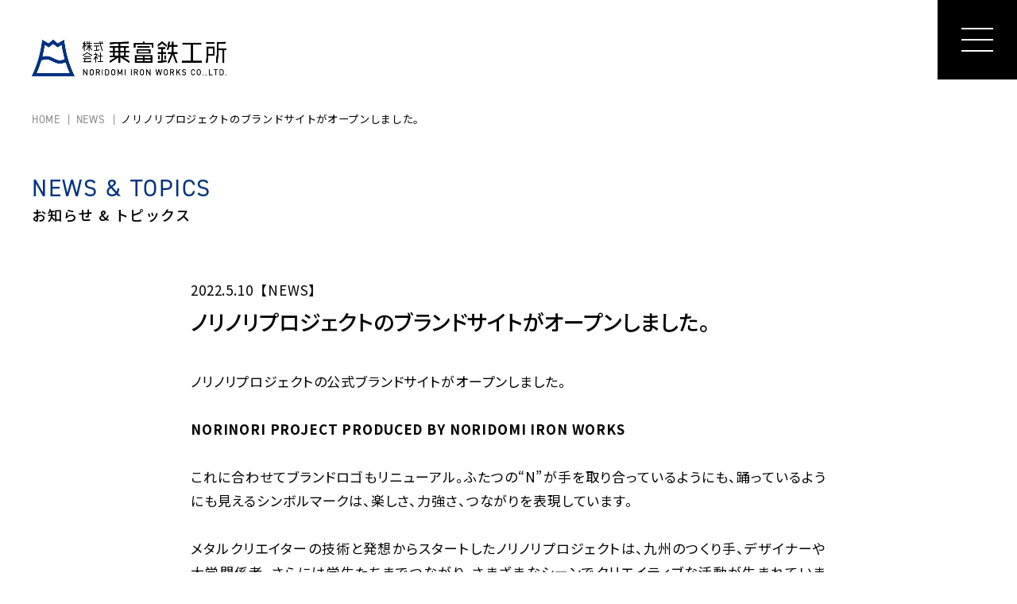

--- FILE ---
content_type: text/html; charset=UTF-8
request_url: https://noritetsu.com/topics/620/
body_size: 45380
content:
<!doctype html>
<html lang="ja">
<head>
<!-- Global site tag (gtag.js) - Google Analytics -->
<meta charset="UTF-8">
<meta http-equiv="X-UA-Compatible" content="IE=edge">
<meta name="description" content="">
<meta name="Keywords" content="">
<meta id="viewport" name="viewport" content="width=device-width, user-scalable=yes" />
<meta name="format-detection" content="telephone=no">
<script>
  (function(d) {
    var config = {
      kitId: 'mbc8ulp',
      scriptTimeout: 3000,
      async: true
    },
    h=d.documentElement,t=setTimeout(function(){h.className=h.className.replace(/\bwf-loading\b/g,"")+" wf-inactive";},config.scriptTimeout),tk=d.createElement("script"),f=false,s=d.getElementsByTagName("script")[0],a;h.className+=" wf-loading";tk.src='https://use.typekit.net/'+config.kitId+'.js';tk.async=true;tk.onload=tk.onreadystatechange=function(){a=this.readyState;if(f||a&&a!="complete"&&a!="loaded")return;f=true;clearTimeout(t);try{Typekit.load(config)}catch(e){}};s.parentNode.insertBefore(tk,s)
  })(document);
</script>
<link rel="preconnect" href="https://fonts.googleapis.com">
<link rel="preconnect" href="https://fonts.gstatic.com" crossorigin>
<link href="https://fonts.googleapis.com/css2?family=Noto+Sans+JP:wght@100;300;400;500;700;900&display=swap" rel="stylesheet">
<link href="https://noritetsu.com/noritetsu_wp/wp-content/themes/noritetsu/css/html5reset.css" rel="stylesheet" type="text/css" />
<link href="https://noritetsu.com/noritetsu_wp/wp-content/themes/noritetsu/css/common.css" rel="stylesheet" type="text/css" />
<link href="https://noritetsu.com/noritetsu_wp/wp-content/themes/noritetsu/css/header.css?v=250129" rel="stylesheet" type="text/css" />
<link href="https://noritetsu.com/noritetsu_wp/wp-content/themes/noritetsu/css/footer.css?v=250129" rel="stylesheet" type="text/css" />
<link rel="stylesheet" href="https://cdnjs.cloudflare.com/ajax/libs/Swiper/5.4.5/css/swiper.min.css" type="text/css" />
<link href="https://noritetsu.com/noritetsu_wp/wp-content/themes/noritetsu/css/sub.css" rel="stylesheet" type="text/css" /><link href="https://noritetsu.com/noritetsu_wp/wp-content/themes/noritetsu/css/news.css" rel="stylesheet" type="text/css" />
<link href="https://noritetsu.com/noritetsu_wp/wp-content/themes/noritetsu/style.css" rel="stylesheet" type="text/css" />

<script type="text/javascript" src="https://ajax.googleapis.com/ajax/libs/jquery/3.2.1/jquery.min.js"></script>
<script>
window.jQuery || document.write('<script src="https://noritetsu.com/noritetsu_wp/wp-content/themes/noritetsu/js/jquery.min.js"><\/script>')
</script>
<script type="text/javascript" src="https://cdnjs.cloudflare.com/ajax/libs/jquery-easing/1.4.0/jquery.easing.js"></script>
<script type="text/javascript" src="https://cdnjs.cloudflare.com/ajax/libs/Swiper/5.4.5/js/swiper.min.js"></script>
<script type="text/javascript" src="https://noritetsu.com/noritetsu_wp/wp-content/themes/noritetsu/js/common.js"></script>

<!-- Search Engine Optimization by Rank Math - https://rankmath.com/ -->
<title>ノリノリプロジェクトのブランドサイトがオープンしました。 - 株式会社乗富鉄工所-福岡県柳川市</title>
<meta name="robots" content="index, follow, max-snippet:-1, max-video-preview:-1, max-image-preview:large"/>
<link rel="canonical" href="https://noritetsu.com/topics/620/" />
<meta property="og:locale" content="ja_JP" />
<meta property="og:type" content="article" />
<meta property="og:title" content="ノリノリプロジェクトのブランドサイトがオープンしました。 - 株式会社乗富鉄工所-福岡県柳川市" />
<meta property="og:url" content="https://noritetsu.com/topics/620/" />
<meta property="og:site_name" content="株式会社乗富鉄工所-福岡県柳川市" />
<meta property="article:section" content="NEWS" />
<meta property="og:updated_time" content="2023-06-13T20:09:35+09:00" />
<meta property="og:image" content="https://noritetsu.com/noritetsu_wp/wp-content/uploads/2023/06/website.jpg" />
<meta property="og:image:secure_url" content="https://noritetsu.com/noritetsu_wp/wp-content/uploads/2023/06/website.jpg" />
<meta property="og:image:width" content="1366" />
<meta property="og:image:height" content="768" />
<meta property="og:image:alt" content="ノリノリプロジェクトのブランドサイトがオープンしました。" />
<meta property="og:image:type" content="image/jpeg" />
<meta property="article:published_time" content="2022-05-10T08:20:45+09:00" />
<meta property="article:modified_time" content="2023-06-13T20:09:35+09:00" />
<meta name="twitter:card" content="summary_large_image" />
<meta name="twitter:title" content="ノリノリプロジェクトのブランドサイトがオープンしました。 - 株式会社乗富鉄工所-福岡県柳川市" />
<meta name="twitter:image" content="https://noritetsu.com/noritetsu_wp/wp-content/uploads/2023/06/website.jpg" />
<meta name="twitter:label1" content="によって書かれた" />
<meta name="twitter:data1" content="noritetsu" />
<meta name="twitter:label2" content="読む時間" />
<meta name="twitter:data2" content="一分未満" />
<script type="application/ld+json" class="rank-math-schema">{"@context":"https://schema.org","@graph":[{"@type":"Organization","@id":"https://noritetsu.com/#organization","name":"\u682a\u5f0f\u4f1a\u793e\u4e57\u5bcc\u9244\u5de5\u6240-\u798f\u5ca1\u770c\u67f3\u5ddd\u5e02","url":"https://noritetsu.com","logo":{"@type":"ImageObject","@id":"https://noritetsu.com/#logo","url":"https://noritetsu.com/noritetsu_wp/wp-content/uploads/2023/03/favicon.png","contentUrl":"https://noritetsu.com/noritetsu_wp/wp-content/uploads/2023/03/favicon.png","caption":"\u682a\u5f0f\u4f1a\u793e\u4e57\u5bcc\u9244\u5de5\u6240-\u798f\u5ca1\u770c\u67f3\u5ddd\u5e02","inLanguage":"ja","width":"170","height":"170"}},{"@type":"WebSite","@id":"https://noritetsu.com/#website","url":"https://noritetsu.com","name":"\u682a\u5f0f\u4f1a\u793e\u4e57\u5bcc\u9244\u5de5\u6240-\u798f\u5ca1\u770c\u67f3\u5ddd\u5e02","alternateName":"\u682a\u5f0f\u4f1a\u793e\u4e57\u5bcc\u9244\u5de5\u6240-\u798f\u5ca1\u770c\u67f3\u5ddd\u5e02","publisher":{"@id":"https://noritetsu.com/#organization"},"inLanguage":"ja"},{"@type":"ImageObject","@id":"https://noritetsu.com/noritetsu_wp/wp-content/uploads/2023/06/website.jpg","url":"https://noritetsu.com/noritetsu_wp/wp-content/uploads/2023/06/website.jpg","width":"1366","height":"768","inLanguage":"ja"},{"@type":"WebPage","@id":"https://noritetsu.com/topics/620/#webpage","url":"https://noritetsu.com/topics/620/","name":"\u30ce\u30ea\u30ce\u30ea\u30d7\u30ed\u30b8\u30a7\u30af\u30c8\u306e\u30d6\u30e9\u30f3\u30c9\u30b5\u30a4\u30c8\u304c\u30aa\u30fc\u30d7\u30f3\u3057\u307e\u3057\u305f\u3002 - \u682a\u5f0f\u4f1a\u793e\u4e57\u5bcc\u9244\u5de5\u6240-\u798f\u5ca1\u770c\u67f3\u5ddd\u5e02","datePublished":"2022-05-10T08:20:45+09:00","dateModified":"2023-06-13T20:09:35+09:00","isPartOf":{"@id":"https://noritetsu.com/#website"},"primaryImageOfPage":{"@id":"https://noritetsu.com/noritetsu_wp/wp-content/uploads/2023/06/website.jpg"},"inLanguage":"ja"},{"@type":"Person","@id":"https://noritetsu.com/author/noritetsu/","name":"noritetsu","url":"https://noritetsu.com/author/noritetsu/","image":{"@type":"ImageObject","@id":"https://secure.gravatar.com/avatar/405412fc649db79ee35a36a79be7bc4bef9adc58ed0aff96a7c349f98d18e165?s=96&amp;d=mm&amp;r=g","url":"https://secure.gravatar.com/avatar/405412fc649db79ee35a36a79be7bc4bef9adc58ed0aff96a7c349f98d18e165?s=96&amp;d=mm&amp;r=g","caption":"noritetsu","inLanguage":"ja"},"worksFor":{"@id":"https://noritetsu.com/#organization"}},{"@type":"BlogPosting","headline":"\u30ce\u30ea\u30ce\u30ea\u30d7\u30ed\u30b8\u30a7\u30af\u30c8\u306e\u30d6\u30e9\u30f3\u30c9\u30b5\u30a4\u30c8\u304c\u30aa\u30fc\u30d7\u30f3\u3057\u307e\u3057\u305f\u3002 - \u682a\u5f0f\u4f1a\u793e\u4e57\u5bcc\u9244\u5de5\u6240-\u798f\u5ca1\u770c\u67f3\u5ddd\u5e02","datePublished":"2022-05-10T08:20:45+09:00","dateModified":"2023-06-13T20:09:35+09:00","articleSection":"NEWS","author":{"@id":"https://noritetsu.com/author/noritetsu/","name":"noritetsu"},"publisher":{"@id":"https://noritetsu.com/#organization"},"name":"\u30ce\u30ea\u30ce\u30ea\u30d7\u30ed\u30b8\u30a7\u30af\u30c8\u306e\u30d6\u30e9\u30f3\u30c9\u30b5\u30a4\u30c8\u304c\u30aa\u30fc\u30d7\u30f3\u3057\u307e\u3057\u305f\u3002 - \u682a\u5f0f\u4f1a\u793e\u4e57\u5bcc\u9244\u5de5\u6240-\u798f\u5ca1\u770c\u67f3\u5ddd\u5e02","@id":"https://noritetsu.com/topics/620/#richSnippet","isPartOf":{"@id":"https://noritetsu.com/topics/620/#webpage"},"image":{"@id":"https://noritetsu.com/noritetsu_wp/wp-content/uploads/2023/06/website.jpg"},"inLanguage":"ja","mainEntityOfPage":{"@id":"https://noritetsu.com/topics/620/#webpage"}}]}</script>
<!-- /Rank Math WordPress SEO プラグイン -->

<link rel='dns-prefetch' href='//www.googletagmanager.com' />
<link rel="alternate" type="application/rss+xml" title="株式会社乗富鉄工所-福岡県柳川市 &raquo; ノリノリプロジェクトのブランドサイトがオープンしました。 のコメントのフィード" href="https://noritetsu.com/topics/620/feed/" />
<link rel="alternate" title="oEmbed (JSON)" type="application/json+oembed" href="https://noritetsu.com/wp-json/oembed/1.0/embed?url=https%3A%2F%2Fnoritetsu.com%2Ftopics%2F620%2F" />
<link rel="alternate" title="oEmbed (XML)" type="text/xml+oembed" href="https://noritetsu.com/wp-json/oembed/1.0/embed?url=https%3A%2F%2Fnoritetsu.com%2Ftopics%2F620%2F&#038;format=xml" />
<style id='wp-img-auto-sizes-contain-inline-css' type='text/css'>
img:is([sizes=auto i],[sizes^="auto," i]){contain-intrinsic-size:3000px 1500px}
/*# sourceURL=wp-img-auto-sizes-contain-inline-css */
</style>
<style id='wp-block-library-inline-css' type='text/css'>
:root{--wp-block-synced-color:#7a00df;--wp-block-synced-color--rgb:122,0,223;--wp-bound-block-color:var(--wp-block-synced-color);--wp-editor-canvas-background:#ddd;--wp-admin-theme-color:#007cba;--wp-admin-theme-color--rgb:0,124,186;--wp-admin-theme-color-darker-10:#006ba1;--wp-admin-theme-color-darker-10--rgb:0,107,160.5;--wp-admin-theme-color-darker-20:#005a87;--wp-admin-theme-color-darker-20--rgb:0,90,135;--wp-admin-border-width-focus:2px}@media (min-resolution:192dpi){:root{--wp-admin-border-width-focus:1.5px}}.wp-element-button{cursor:pointer}:root .has-very-light-gray-background-color{background-color:#eee}:root .has-very-dark-gray-background-color{background-color:#313131}:root .has-very-light-gray-color{color:#eee}:root .has-very-dark-gray-color{color:#313131}:root .has-vivid-green-cyan-to-vivid-cyan-blue-gradient-background{background:linear-gradient(135deg,#00d084,#0693e3)}:root .has-purple-crush-gradient-background{background:linear-gradient(135deg,#34e2e4,#4721fb 50%,#ab1dfe)}:root .has-hazy-dawn-gradient-background{background:linear-gradient(135deg,#faaca8,#dad0ec)}:root .has-subdued-olive-gradient-background{background:linear-gradient(135deg,#fafae1,#67a671)}:root .has-atomic-cream-gradient-background{background:linear-gradient(135deg,#fdd79a,#004a59)}:root .has-nightshade-gradient-background{background:linear-gradient(135deg,#330968,#31cdcf)}:root .has-midnight-gradient-background{background:linear-gradient(135deg,#020381,#2874fc)}:root{--wp--preset--font-size--normal:16px;--wp--preset--font-size--huge:42px}.has-regular-font-size{font-size:1em}.has-larger-font-size{font-size:2.625em}.has-normal-font-size{font-size:var(--wp--preset--font-size--normal)}.has-huge-font-size{font-size:var(--wp--preset--font-size--huge)}.has-text-align-center{text-align:center}.has-text-align-left{text-align:left}.has-text-align-right{text-align:right}.has-fit-text{white-space:nowrap!important}#end-resizable-editor-section{display:none}.aligncenter{clear:both}.items-justified-left{justify-content:flex-start}.items-justified-center{justify-content:center}.items-justified-right{justify-content:flex-end}.items-justified-space-between{justify-content:space-between}.screen-reader-text{border:0;clip-path:inset(50%);height:1px;margin:-1px;overflow:hidden;padding:0;position:absolute;width:1px;word-wrap:normal!important}.screen-reader-text:focus{background-color:#ddd;clip-path:none;color:#444;display:block;font-size:1em;height:auto;left:5px;line-height:normal;padding:15px 23px 14px;text-decoration:none;top:5px;width:auto;z-index:100000}html :where(.has-border-color){border-style:solid}html :where([style*=border-top-color]){border-top-style:solid}html :where([style*=border-right-color]){border-right-style:solid}html :where([style*=border-bottom-color]){border-bottom-style:solid}html :where([style*=border-left-color]){border-left-style:solid}html :where([style*=border-width]){border-style:solid}html :where([style*=border-top-width]){border-top-style:solid}html :where([style*=border-right-width]){border-right-style:solid}html :where([style*=border-bottom-width]){border-bottom-style:solid}html :where([style*=border-left-width]){border-left-style:solid}html :where(img[class*=wp-image-]){height:auto;max-width:100%}:where(figure){margin:0 0 1em}html :where(.is-position-sticky){--wp-admin--admin-bar--position-offset:var(--wp-admin--admin-bar--height,0px)}@media screen and (max-width:600px){html :where(.is-position-sticky){--wp-admin--admin-bar--position-offset:0px}}

/*# sourceURL=wp-block-library-inline-css */
</style><style id='global-styles-inline-css' type='text/css'>
:root{--wp--preset--aspect-ratio--square: 1;--wp--preset--aspect-ratio--4-3: 4/3;--wp--preset--aspect-ratio--3-4: 3/4;--wp--preset--aspect-ratio--3-2: 3/2;--wp--preset--aspect-ratio--2-3: 2/3;--wp--preset--aspect-ratio--16-9: 16/9;--wp--preset--aspect-ratio--9-16: 9/16;--wp--preset--color--black: #000000;--wp--preset--color--cyan-bluish-gray: #abb8c3;--wp--preset--color--white: #ffffff;--wp--preset--color--pale-pink: #f78da7;--wp--preset--color--vivid-red: #cf2e2e;--wp--preset--color--luminous-vivid-orange: #ff6900;--wp--preset--color--luminous-vivid-amber: #fcb900;--wp--preset--color--light-green-cyan: #7bdcb5;--wp--preset--color--vivid-green-cyan: #00d084;--wp--preset--color--pale-cyan-blue: #8ed1fc;--wp--preset--color--vivid-cyan-blue: #0693e3;--wp--preset--color--vivid-purple: #9b51e0;--wp--preset--gradient--vivid-cyan-blue-to-vivid-purple: linear-gradient(135deg,rgb(6,147,227) 0%,rgb(155,81,224) 100%);--wp--preset--gradient--light-green-cyan-to-vivid-green-cyan: linear-gradient(135deg,rgb(122,220,180) 0%,rgb(0,208,130) 100%);--wp--preset--gradient--luminous-vivid-amber-to-luminous-vivid-orange: linear-gradient(135deg,rgb(252,185,0) 0%,rgb(255,105,0) 100%);--wp--preset--gradient--luminous-vivid-orange-to-vivid-red: linear-gradient(135deg,rgb(255,105,0) 0%,rgb(207,46,46) 100%);--wp--preset--gradient--very-light-gray-to-cyan-bluish-gray: linear-gradient(135deg,rgb(238,238,238) 0%,rgb(169,184,195) 100%);--wp--preset--gradient--cool-to-warm-spectrum: linear-gradient(135deg,rgb(74,234,220) 0%,rgb(151,120,209) 20%,rgb(207,42,186) 40%,rgb(238,44,130) 60%,rgb(251,105,98) 80%,rgb(254,248,76) 100%);--wp--preset--gradient--blush-light-purple: linear-gradient(135deg,rgb(255,206,236) 0%,rgb(152,150,240) 100%);--wp--preset--gradient--blush-bordeaux: linear-gradient(135deg,rgb(254,205,165) 0%,rgb(254,45,45) 50%,rgb(107,0,62) 100%);--wp--preset--gradient--luminous-dusk: linear-gradient(135deg,rgb(255,203,112) 0%,rgb(199,81,192) 50%,rgb(65,88,208) 100%);--wp--preset--gradient--pale-ocean: linear-gradient(135deg,rgb(255,245,203) 0%,rgb(182,227,212) 50%,rgb(51,167,181) 100%);--wp--preset--gradient--electric-grass: linear-gradient(135deg,rgb(202,248,128) 0%,rgb(113,206,126) 100%);--wp--preset--gradient--midnight: linear-gradient(135deg,rgb(2,3,129) 0%,rgb(40,116,252) 100%);--wp--preset--font-size--small: 13px;--wp--preset--font-size--medium: 20px;--wp--preset--font-size--large: 36px;--wp--preset--font-size--x-large: 42px;--wp--preset--spacing--20: 0.44rem;--wp--preset--spacing--30: 0.67rem;--wp--preset--spacing--40: 1rem;--wp--preset--spacing--50: 1.5rem;--wp--preset--spacing--60: 2.25rem;--wp--preset--spacing--70: 3.38rem;--wp--preset--spacing--80: 5.06rem;--wp--preset--shadow--natural: 6px 6px 9px rgba(0, 0, 0, 0.2);--wp--preset--shadow--deep: 12px 12px 50px rgba(0, 0, 0, 0.4);--wp--preset--shadow--sharp: 6px 6px 0px rgba(0, 0, 0, 0.2);--wp--preset--shadow--outlined: 6px 6px 0px -3px rgb(255, 255, 255), 6px 6px rgb(0, 0, 0);--wp--preset--shadow--crisp: 6px 6px 0px rgb(0, 0, 0);}:where(.is-layout-flex){gap: 0.5em;}:where(.is-layout-grid){gap: 0.5em;}body .is-layout-flex{display: flex;}.is-layout-flex{flex-wrap: wrap;align-items: center;}.is-layout-flex > :is(*, div){margin: 0;}body .is-layout-grid{display: grid;}.is-layout-grid > :is(*, div){margin: 0;}:where(.wp-block-columns.is-layout-flex){gap: 2em;}:where(.wp-block-columns.is-layout-grid){gap: 2em;}:where(.wp-block-post-template.is-layout-flex){gap: 1.25em;}:where(.wp-block-post-template.is-layout-grid){gap: 1.25em;}.has-black-color{color: var(--wp--preset--color--black) !important;}.has-cyan-bluish-gray-color{color: var(--wp--preset--color--cyan-bluish-gray) !important;}.has-white-color{color: var(--wp--preset--color--white) !important;}.has-pale-pink-color{color: var(--wp--preset--color--pale-pink) !important;}.has-vivid-red-color{color: var(--wp--preset--color--vivid-red) !important;}.has-luminous-vivid-orange-color{color: var(--wp--preset--color--luminous-vivid-orange) !important;}.has-luminous-vivid-amber-color{color: var(--wp--preset--color--luminous-vivid-amber) !important;}.has-light-green-cyan-color{color: var(--wp--preset--color--light-green-cyan) !important;}.has-vivid-green-cyan-color{color: var(--wp--preset--color--vivid-green-cyan) !important;}.has-pale-cyan-blue-color{color: var(--wp--preset--color--pale-cyan-blue) !important;}.has-vivid-cyan-blue-color{color: var(--wp--preset--color--vivid-cyan-blue) !important;}.has-vivid-purple-color{color: var(--wp--preset--color--vivid-purple) !important;}.has-black-background-color{background-color: var(--wp--preset--color--black) !important;}.has-cyan-bluish-gray-background-color{background-color: var(--wp--preset--color--cyan-bluish-gray) !important;}.has-white-background-color{background-color: var(--wp--preset--color--white) !important;}.has-pale-pink-background-color{background-color: var(--wp--preset--color--pale-pink) !important;}.has-vivid-red-background-color{background-color: var(--wp--preset--color--vivid-red) !important;}.has-luminous-vivid-orange-background-color{background-color: var(--wp--preset--color--luminous-vivid-orange) !important;}.has-luminous-vivid-amber-background-color{background-color: var(--wp--preset--color--luminous-vivid-amber) !important;}.has-light-green-cyan-background-color{background-color: var(--wp--preset--color--light-green-cyan) !important;}.has-vivid-green-cyan-background-color{background-color: var(--wp--preset--color--vivid-green-cyan) !important;}.has-pale-cyan-blue-background-color{background-color: var(--wp--preset--color--pale-cyan-blue) !important;}.has-vivid-cyan-blue-background-color{background-color: var(--wp--preset--color--vivid-cyan-blue) !important;}.has-vivid-purple-background-color{background-color: var(--wp--preset--color--vivid-purple) !important;}.has-black-border-color{border-color: var(--wp--preset--color--black) !important;}.has-cyan-bluish-gray-border-color{border-color: var(--wp--preset--color--cyan-bluish-gray) !important;}.has-white-border-color{border-color: var(--wp--preset--color--white) !important;}.has-pale-pink-border-color{border-color: var(--wp--preset--color--pale-pink) !important;}.has-vivid-red-border-color{border-color: var(--wp--preset--color--vivid-red) !important;}.has-luminous-vivid-orange-border-color{border-color: var(--wp--preset--color--luminous-vivid-orange) !important;}.has-luminous-vivid-amber-border-color{border-color: var(--wp--preset--color--luminous-vivid-amber) !important;}.has-light-green-cyan-border-color{border-color: var(--wp--preset--color--light-green-cyan) !important;}.has-vivid-green-cyan-border-color{border-color: var(--wp--preset--color--vivid-green-cyan) !important;}.has-pale-cyan-blue-border-color{border-color: var(--wp--preset--color--pale-cyan-blue) !important;}.has-vivid-cyan-blue-border-color{border-color: var(--wp--preset--color--vivid-cyan-blue) !important;}.has-vivid-purple-border-color{border-color: var(--wp--preset--color--vivid-purple) !important;}.has-vivid-cyan-blue-to-vivid-purple-gradient-background{background: var(--wp--preset--gradient--vivid-cyan-blue-to-vivid-purple) !important;}.has-light-green-cyan-to-vivid-green-cyan-gradient-background{background: var(--wp--preset--gradient--light-green-cyan-to-vivid-green-cyan) !important;}.has-luminous-vivid-amber-to-luminous-vivid-orange-gradient-background{background: var(--wp--preset--gradient--luminous-vivid-amber-to-luminous-vivid-orange) !important;}.has-luminous-vivid-orange-to-vivid-red-gradient-background{background: var(--wp--preset--gradient--luminous-vivid-orange-to-vivid-red) !important;}.has-very-light-gray-to-cyan-bluish-gray-gradient-background{background: var(--wp--preset--gradient--very-light-gray-to-cyan-bluish-gray) !important;}.has-cool-to-warm-spectrum-gradient-background{background: var(--wp--preset--gradient--cool-to-warm-spectrum) !important;}.has-blush-light-purple-gradient-background{background: var(--wp--preset--gradient--blush-light-purple) !important;}.has-blush-bordeaux-gradient-background{background: var(--wp--preset--gradient--blush-bordeaux) !important;}.has-luminous-dusk-gradient-background{background: var(--wp--preset--gradient--luminous-dusk) !important;}.has-pale-ocean-gradient-background{background: var(--wp--preset--gradient--pale-ocean) !important;}.has-electric-grass-gradient-background{background: var(--wp--preset--gradient--electric-grass) !important;}.has-midnight-gradient-background{background: var(--wp--preset--gradient--midnight) !important;}.has-small-font-size{font-size: var(--wp--preset--font-size--small) !important;}.has-medium-font-size{font-size: var(--wp--preset--font-size--medium) !important;}.has-large-font-size{font-size: var(--wp--preset--font-size--large) !important;}.has-x-large-font-size{font-size: var(--wp--preset--font-size--x-large) !important;}
/*# sourceURL=global-styles-inline-css */
</style>

<style id='classic-theme-styles-inline-css' type='text/css'>
/*! This file is auto-generated */
.wp-block-button__link{color:#fff;background-color:#32373c;border-radius:9999px;box-shadow:none;text-decoration:none;padding:calc(.667em + 2px) calc(1.333em + 2px);font-size:1.125em}.wp-block-file__button{background:#32373c;color:#fff;text-decoration:none}
/*# sourceURL=/wp-includes/css/classic-themes.min.css */
</style>
<link rel='stylesheet' id='dashicons-css' href='https://noritetsu.com/noritetsu_wp/wp-includes/css/dashicons.min.css?ver=6.9' type='text/css' media='all' />
<link rel='stylesheet' id='wp-pagenavi-css' href='https://noritetsu.com/noritetsu_wp/wp-content/plugins/wp-pagenavi/pagenavi-css.css?ver=2.70' type='text/css' media='all' />

<!-- Site Kit によって追加された Google タグ（gtag.js）スニペット -->
<!-- Google アナリティクス スニペット (Site Kit が追加) -->
<script type="text/javascript" src="https://www.googletagmanager.com/gtag/js?id=GT-55K8S8P" id="google_gtagjs-js" async></script>
<script type="text/javascript" id="google_gtagjs-js-after">
/* <![CDATA[ */
window.dataLayer = window.dataLayer || [];function gtag(){dataLayer.push(arguments);}
gtag("set","linker",{"domains":["noritetsu.com"]});
gtag("js", new Date());
gtag("set", "developer_id.dZTNiMT", true);
gtag("config", "GT-55K8S8P");
//# sourceURL=google_gtagjs-js-after
/* ]]> */
</script>
<link rel="https://api.w.org/" href="https://noritetsu.com/wp-json/" /><link rel="alternate" title="JSON" type="application/json" href="https://noritetsu.com/wp-json/wp/v2/posts/620" /><link rel="EditURI" type="application/rsd+xml" title="RSD" href="https://noritetsu.com/noritetsu_wp/xmlrpc.php?rsd" />
<meta name="generator" content="WordPress 6.9" />
<link rel='shortlink' href='https://noritetsu.com/?p=620' />
<meta name="generator" content="Site Kit by Google 1.170.0" /><meta name="google-site-verification" content="ELam5jzphgQRz1lh39KguS9y6vUBNHj15rz3tWk4xTM"><noscript><style>.lazyload[data-src]{display:none !important;}</style></noscript><style>.lazyload{background-image:none !important;}.lazyload:before{background-image:none !important;}</style><link rel="icon" href="https://noritetsu.com/noritetsu_wp/wp-content/uploads/2023/03/favicon-150x150.png" sizes="32x32" />
<link rel="icon" href="https://noritetsu.com/noritetsu_wp/wp-content/uploads/2023/03/favicon.png" sizes="192x192" />
<link rel="apple-touch-icon" href="https://noritetsu.com/noritetsu_wp/wp-content/uploads/2023/03/favicon.png" />
<meta name="msapplication-TileImage" content="https://noritetsu.com/noritetsu_wp/wp-content/uploads/2023/03/favicon.png" />
</head>

<body data-rsssl=1 class="wp-singular post-template-default single single-post postid-620 single-format-standard wp-theme-noritetsu lady">
<!--header-->
<header id="header">
	<div class="header">
		<div class="header_inner">
			<div class="header_logo"><a href="https://noritetsu.com"><img src="[data-uri]" 　alt="株式会社 乗富鉄工所" data-src="https://noritetsu.com/noritetsu_wp/wp-content/themes/noritetsu/img/common/logo.png" decoding="async" class="lazyload" data-eio-rwidth="700" data-eio-rheight="130" /><noscript><img src="https://noritetsu.com/noritetsu_wp/wp-content/themes/noritetsu/img/common/logo.png" class=""　alt="株式会社 乗富鉄工所" data-eio="l" /></noscript></a></div>
			<div class="spbtn"><span></span></div>
			
			<div class="header_menu">
				<ul class="menu">
					<li><a href="https://noritetsu.com" class="home fbox alcenter"><span>HOME</span></a></li>
					<li><a href="https://noritetsu.com/news/">お知らせ &amp; トピックス<span>NEWS &amp; TOPICS</span></a></li>
					<li><a href="https://noritetsu.com/about/">私たちについて<span>ABOUT</span></a>
						<ul>
							<li><a href="https://noritetsu.com/about/#about5">私たちの想い</a></li>
							<li><a href="https://noritetsu.com/about/#about6">会社沿革</a></li>
							<li><a href="https://noritetsu.com/about/#about7">会社概要</a></li>
						</ul>
					</li>
					<li><a href="https://noritetsu.com/service/">事業案内<span>SERVICE</span></a>
						<ul>
							<li><a href="https://noritetsu.com/service/#service1">水利施設</a></li>
							<li><a href="https://noritetsu.com/service/#service3">オーダーメイド</a></li>
							<li><a href="https://noritetsu.com/service/#service4">プラント施設</a></li>
							<li><a href="https://noritetsu.com/service/#service5">受託製造</a></li>
							<li><a href="https://noritetsu.com/service/#service6">ノリノリプロジェクト</a></li>
						</ul>
					</li>
					<li><a href="https://noritetsu.com/works/">施工実績<span>WORKS</span></a>
				</ul>
				<ul class="menus fbox alstart">
					<li><a href="https://noritetsu.com/recruit/">採用情報<span>RECRUIT</span></a></li>
					<li><a href="https://noritetsu.com/contact/">お問い合わせ<span>CONTACT</span></a></li>
				</ul>
								<div class="linkbox">
					<dl>
						<dt>ACTIVITIES</dt>
						<dd class="link1"><a href="https://noritetsu.com/norikatsu/" target="_blank" rel="noopener"><img src="[data-uri]" alt="僕らのノリカツ" data-src="https://noritetsu.com/noritetsu_wp/wp-content/themes/noritetsu/img/common/icon_norikatsu.svg" decoding="async" class="lazyload"><noscript><img src="https://noritetsu.com/noritetsu_wp/wp-content/themes/noritetsu/img/common/icon_norikatsu.svg" alt="僕らのノリカツ" data-eio="l"></noscript></a></dd>
						<dt>ONLINE STORE</dt>
						<dd class="link2"><a href="https://noritetsu.thebase.in/" target="_blank" rel="noopener"><img src="[data-uri]" alt="ノリノリプロジェクト" data-src="https://noritetsu.com/noritetsu_wp/wp-content/themes/noritetsu/img/common/icon_noripro.svg" decoding="async" class="lazyload"><noscript><img src="https://noritetsu.com/noritetsu_wp/wp-content/themes/noritetsu/img/common/icon_noripro.svg" alt="ノリノリプロジェクト" data-eio="l"></noscript></a></dd>
						<dd class="link3"><a href="https://noridomilabo.base.shop/" target="_blank" rel="noopener"><img src="[data-uri]" alt="乗富実験室" data-src="https://noritetsu.com/noritetsu_wp/wp-content/themes/noritetsu/img/common/icon_jikkensitsu.svg" decoding="async" class="lazyload"><noscript><img src="https://noritetsu.com/noritetsu_wp/wp-content/themes/noritetsu/img/common/icon_jikkensitsu.svg" alt="乗富実験室" data-eio="l"></noscript></a></dd>
					</dl>
					<div class="sns">
						<a href="https://twitter.com/noridomi_iron" target="_blank" rel="noopener"><img src="[data-uri]" alt="twitter" data-src="https://noritetsu.com/noritetsu_wp/wp-content/themes/noritetsu/img/common/icon_tw.png" decoding="async" class="lazyload" data-eio-rwidth="45" data-eio-rheight="46"><noscript><img src="https://noritetsu.com/noritetsu_wp/wp-content/themes/noritetsu/img/common/icon_tw.png" alt="twitter" data-eio="l"></noscript></a>
						<a href="https://www.youtube.com/channel/UCE2Q-DFUz4kGm5fGUDh4uIw" target="_blank" rel="noopener"><img src="[data-uri]" alt="youtube" data-src="https://noritetsu.com/noritetsu_wp/wp-content/themes/noritetsu/img/common/icon_yt.png" decoding="async" class="lazyload" data-eio-rwidth="90" data-eio-rheight="84"><noscript><img src="https://noritetsu.com/noritetsu_wp/wp-content/themes/noritetsu/img/common/icon_yt.png" alt="youtube" data-eio="l"></noscript></a>
						<img src="[data-uri]" alt="公式YouTubeチャンネル 鉄工所な日々" data-src="https://noritetsu.com/noritetsu_wp/wp-content/themes/noritetsu/img/common/menutxt.png" decoding="async" class="lazyload" data-eio-rwidth="300" data-eio-rheight="57"><noscript><img src="https://noritetsu.com/noritetsu_wp/wp-content/themes/noritetsu/img/common/menutxt.png" alt="公式YouTubeチャンネル 鉄工所な日々" data-eio="l"></noscript>
					</div>
				</div>

				<!-- 				<ul class="sns">
					<li><a href="https://noritetsu.com/norikatsu/" target="_blank" rel="noopener"><img src="[data-uri]" alt="僕らのノリカツ" data-src="https://noritetsu.com/noritetsu_wp/wp-content/themes/noritetsu/img/common/icon_norikatsu2.png" decoding="async" class="lazyload" data-eio-rwidth="320" data-eio-rheight="105"><noscript><img src="https://noritetsu.com/noritetsu_wp/wp-content/themes/noritetsu/img/common/icon_norikatsu2.png" alt="僕らのノリカツ" data-eio="l"></noscript></a></li>
					<li class="sns fbox alcenter">-->
<!-- 						<a href="" target="_blank" rel="noopener"><img src="[data-uri]" alt="instagram" data-src="https://noritetsu.com/noritetsu_wp/wp-content/themes/noritetsu/img/common/icon_insta.png" decoding="async" class="lazyload" data-eio-rwidth="90" data-eio-rheight="84"><noscript><img src="https://noritetsu.com/noritetsu_wp/wp-content/themes/noritetsu/img/common/icon_insta.png" alt="instagram" data-eio="l"></noscript></a><a href="" target="_blank" rel="noopener"><img src="[data-uri]" alt="facebook" data-src="https://noritetsu.com/noritetsu_wp/wp-content/themes/noritetsu/img/common/icon_fb.png" decoding="async" class="lazyload" data-eio-rwidth="90" data-eio-rheight="84"><noscript><img src="https://noritetsu.com/noritetsu_wp/wp-content/themes/noritetsu/img/common/icon_fb.png" alt="facebook" data-eio="l"></noscript></a> -->
						<!-- <a href="https://twitter.com/noridomi_iron" target="_blank" rel="noopener"><img src="[data-uri]" alt="twitter" data-src="https://noritetsu.com/noritetsu_wp/wp-content/themes/noritetsu/img/common/icon_tw.png" decoding="async" class="lazyload" data-eio-rwidth="45" data-eio-rheight="46"><noscript><img src="https://noritetsu.com/noritetsu_wp/wp-content/themes/noritetsu/img/common/icon_tw.png" alt="twitter" data-eio="l"></noscript></a>
						<a href="https://www.youtube.com/channel/UCE2Q-DFUz4kGm5fGUDh4uIw" target="_blank" rel="noopener"><img src="[data-uri]" alt="youtube" data-src="https://noritetsu.com/noritetsu_wp/wp-content/themes/noritetsu/img/common/icon_yt.png" decoding="async" class="lazyload" data-eio-rwidth="90" data-eio-rheight="84"><noscript><img src="https://noritetsu.com/noritetsu_wp/wp-content/themes/noritetsu/img/common/icon_yt.png" alt="youtube" data-eio="l"></noscript></a><img src="[data-uri]" alt="公式YouTubeチャンネル 鉄工所な日々" data-src="https://noritetsu.com/noritetsu_wp/wp-content/themes/noritetsu/img/common/menutxt.png" decoding="async" class="lazyload" data-eio-rwidth="300" data-eio-rheight="57"><noscript><img src="https://noritetsu.com/noritetsu_wp/wp-content/themes/noritetsu/img/common/menutxt.png" alt="公式YouTubeチャンネル 鉄工所な日々" data-eio="l"></noscript></li>
				</ul> -->
			</div>
			<span class="bg"></span>
		</div>
	</div>
</header>
<main>
		
	<div id="main">
		
		<section id="navi" class="single">
			<div class="navi">
				<a href="https://noritetsu.com">HOME</a><a href="https://noritetsu.com/news/">NEWS</a><span>ノリノリプロジェクトのブランドサイトがオープンしました。</span>
			</div>
		</section>
	
		<section id="news" class="single">
			<div class="wrap">
				<div class="contents">
					<div class="titbox">
						<h1>NEWS &amp; TOPICS<span>お知らせ &amp; トピックス</span></h1>
					</div>	
					<div class="contents_inner">
												<p class="date">2022.5.10<span>【NEWS】</span></p>
						<h2>ノリノリプロジェクトのブランドサイトがオープンしました。</h2>
						<div class="contbox">
							<div class="txtbox"><p>ノリノリプロジェクトの公式ブランドサイトがオープンしました。</p>
<p>&nbsp;</p>
<p><strong><a href="https://www.nori-pro.jp/">NORINORI PROJECT PRODUCED BY NORIDOMI IRON WORKS</a></strong></p>
<p>&nbsp;</p>
<p>これに合わせてブランドロゴもリニューアル。ふたつの“N”が手を取り合っているようにも、踊っているようにも見えるシンボルマークは、楽しさ、力強さ、つながりを表現しています。</p>
<p>&nbsp;</p>
<p>メタルクリエイターの技術と発想からスタートしたノリノリプロジェクトは、九州のつくり手、デザイナーや大学関係者、さらには学生たちまでつながり、さまざまなシーンでクリエイティブな活動が生まれています。つくる人、使う人、伝える人。一人ひとりが幸せになれるプロジェクトへ。</p>
<p>新しくなったノリノリプロジェクトを、どうぞよろしくお願いいたします。</p>
</div><div class="img"><img width="662" height="1024" src="https://noritetsu.com/noritetsu_wp/wp-content/uploads/2023/06/qwwq.png" class="attachment-img2000 size-img2000" alt="" decoding="async" fetchpriority="high" /></div>
						</div>
					</div>
				</div>
			</div>
		</section>

	</div>
</main>

<footer id="footer">
	<div class="footer">
		<div class="footer_inner">
			<div class="menu-fmenu-container"><ul id="menu-fmenu" class="menu"><li id="menu-item-31" class="menu-item menu-item-type-post_type menu-item-object-page menu-item-home menu-item-31"><a href="https://noritetsu.com/">HOME</a></li>
<li id="menu-item-32" class="menu-item menu-item-type-post_type menu-item-object-page current_page_parent menu-item-32"><a href="https://noritetsu.com/news/">NEWS &#038; TOPICS</a></li>
<li id="menu-item-33" class="menu-item menu-item-type-post_type menu-item-object-page menu-item-33"><a href="https://noritetsu.com/about/">ABOUT</a></li>
<li id="menu-item-34" class="menu-item menu-item-type-post_type menu-item-object-page menu-item-34"><a href="https://noritetsu.com/service/">SERVICE</a></li>
<li id="menu-item-35" class="menu-item menu-item-type-post_type menu-item-object-page menu-item-35"><a href="https://noritetsu.com/works/">WORKS</a></li>
<li id="menu-item-36" class="menu-item menu-item-type-post_type menu-item-object-page menu-item-36"><a href="https://noritetsu.com/recruit/">RECRUIT</a></li>
<li id="menu-item-37" class="menu-item menu-item-type-post_type menu-item-object-page menu-item-37"><a href="https://noritetsu.com/contact/">CONTACT</a></li>
</ul></div>						<div class="linkbox">
				<div class="link">
					<a href="https://noritetsu.com/norikatsu/" target="_blank" rel="noopener" class="link1"><img src="[data-uri]" alt="僕らのノリカツ" data-src="https://noritetsu.com/noritetsu_wp/wp-content/themes/noritetsu/img/common/icon_norikatsu.svg" decoding="async" class="lazyload"><noscript><img src="https://noritetsu.com/noritetsu_wp/wp-content/themes/noritetsu/img/common/icon_norikatsu.svg" alt="僕らのノリカツ" data-eio="l"></noscript></a>
					<a href="https://noritetsu.thebase.in/" target="_blank" rel="noopener" class="link2"><img src="[data-uri]" alt="ノリノリプロジェクト" data-src="https://noritetsu.com/noritetsu_wp/wp-content/themes/noritetsu/img/common/icon_noripro.svg" decoding="async" class="lazyload"><noscript><img src="https://noritetsu.com/noritetsu_wp/wp-content/themes/noritetsu/img/common/icon_noripro.svg" alt="ノリノリプロジェクト" data-eio="l"></noscript></a>
					<a href="https://noridomilabo.base.shop/" target="_blank" rel="noopener" class="link3"><img src="[data-uri]" alt="乗富実験室" data-src="https://noritetsu.com/noritetsu_wp/wp-content/themes/noritetsu/img/common/icon_jikkensitsu.svg" decoding="async" class="lazyload"><noscript><img src="https://noritetsu.com/noritetsu_wp/wp-content/themes/noritetsu/img/common/icon_jikkensitsu.svg" alt="乗富実験室" data-eio="l"></noscript></a>
				</div>
				<div class="sns">
					<a href="https://twitter.com/noridomi_iron" target="_blank" rel="noopener"><img src="[data-uri]" alt="twitter" data-src="https://noritetsu.com/noritetsu_wp/wp-content/themes/noritetsu/img/common/icon_tw.png" decoding="async" class="lazyload" data-eio-rwidth="45" data-eio-rheight="46"><noscript><img src="https://noritetsu.com/noritetsu_wp/wp-content/themes/noritetsu/img/common/icon_tw.png" alt="twitter" data-eio="l"></noscript></a>
					<a href="https://www.youtube.com/channel/UCE2Q-DFUz4kGm5fGUDh4uIw" target="_blank" rel="noopener"><img src="[data-uri]" alt="youtube" data-src="https://noritetsu.com/noritetsu_wp/wp-content/themes/noritetsu/img/common/icon_yt.png" decoding="async" class="lazyload" data-eio-rwidth="90" data-eio-rheight="84"><noscript><img src="https://noritetsu.com/noritetsu_wp/wp-content/themes/noritetsu/img/common/icon_yt.png" alt="youtube" data-eio="l"></noscript></a>
				</div>
			</div>
			<!--		<div class="sns fbox alcenter bxcenter">
				<a href="https://noritetsu.com/norikatsu/" target="_blank" rel="noopener"><img src="[data-uri]" alt="僕らのノリカツ" data-src="https://noritetsu.com/noritetsu_wp/wp-content/themes/noritetsu/img/common/icon_norikatsu.png" decoding="async" class="lazyload" data-eio-rwidth="250" data-eio-rheight="60"><noscript><img src="https://noritetsu.com/noritetsu_wp/wp-content/themes/noritetsu/img/common/icon_norikatsu.png" alt="僕らのノリカツ" data-eio="l"></noscript></a>
 				<a href="" target="_blank" rel="noopener"><img src="[data-uri]" alt="instagram" data-src="https://noritetsu.com/noritetsu_wp/wp-content/themes/noritetsu/img/common/icon_insta.png" decoding="async" class="lazyload" data-eio-rwidth="90" data-eio-rheight="84"><noscript><img src="https://noritetsu.com/noritetsu_wp/wp-content/themes/noritetsu/img/common/icon_insta.png" alt="instagram" data-eio="l"></noscript></a>
				<a href="" target="_blank" rel="noopener"><img src="[data-uri]" alt="facebook" data-src="https://noritetsu.com/noritetsu_wp/wp-content/themes/noritetsu/img/common/icon_fb.png" decoding="async" class="lazyload" data-eio-rwidth="90" data-eio-rheight="84"><noscript><img src="https://noritetsu.com/noritetsu_wp/wp-content/themes/noritetsu/img/common/icon_fb.png" alt="facebook" data-eio="l"></noscript></a> 
				<a href="https://twitter.com/noridomi_iron" target="_blank" rel="noopener"><img src="[data-uri]" alt="twitter" data-src="https://noritetsu.com/noritetsu_wp/wp-content/themes/noritetsu/img/common/icon_tw.png" decoding="async" class="lazyload" data-eio-rwidth="45" data-eio-rheight="46"><noscript><img src="https://noritetsu.com/noritetsu_wp/wp-content/themes/noritetsu/img/common/icon_tw.png" alt="twitter" data-eio="l"></noscript></a>
				<a href="https://www.youtube.com/channel/UCE2Q-DFUz4kGm5fGUDh4uIw" target="_blank" rel="noopener"><img src="[data-uri]" alt="youtube" data-src="https://noritetsu.com/noritetsu_wp/wp-content/themes/noritetsu/img/common/icon_yt.png" decoding="async" class="lazyload" data-eio-rwidth="90" data-eio-rheight="84"><noscript><img src="https://noritetsu.com/noritetsu_wp/wp-content/themes/noritetsu/img/common/icon_yt.png" alt="youtube" data-eio="l"></noscript></a>
			</div>-->
			<div class="logo_footer"><img src="[data-uri]" alt="株式会社 乗富鉄工所" data-src="https://noritetsu.com/noritetsu_wp/wp-content/themes/noritetsu/img/common/logo_footer.png" decoding="async" class="lazyload" data-eio-rwidth="320" data-eio-rheight="180"><noscript><img src="https://noritetsu.com/noritetsu_wp/wp-content/themes/noritetsu/img/common/logo_footer.png" alt="株式会社 乗富鉄工所" data-eio="l"></noscript></div>
			<p class="copyright"><span>©</span>NORIDOMI IRON WORKS All rights Reserved.</p>
		</div>
	</div>
</footer>
</body>
<script type="speculationrules">
{"prefetch":[{"source":"document","where":{"and":[{"href_matches":"/*"},{"not":{"href_matches":["/noritetsu_wp/wp-*.php","/noritetsu_wp/wp-admin/*","/noritetsu_wp/wp-content/uploads/*","/noritetsu_wp/wp-content/*","/noritetsu_wp/wp-content/plugins/*","/noritetsu_wp/wp-content/themes/noritetsu/*","/*\\?(.+)"]}},{"not":{"selector_matches":"a[rel~=\"nofollow\"]"}},{"not":{"selector_matches":".no-prefetch, .no-prefetch a"}}]},"eagerness":"conservative"}]}
</script>
<script type="text/javascript" id="eio-lazy-load-js-before">
/* <![CDATA[ */
var eio_lazy_vars = {"exactdn_domain":"","skip_autoscale":0,"bg_min_dpr":1.1,"threshold":0,"use_dpr":1};
//# sourceURL=eio-lazy-load-js-before
/* ]]> */
</script>
<script type="text/javascript" src="https://noritetsu.com/noritetsu_wp/wp-content/plugins/ewww-image-optimizer/includes/lazysizes.min.js?ver=831" id="eio-lazy-load-js" async="async" data-wp-strategy="async"></script>
</html>

--- FILE ---
content_type: text/css
request_url: https://noritetsu.com/noritetsu_wp/wp-content/themes/noritetsu/css/common.css
body_size: 13630
content:
@charset "UTF-8";
/*
	BASE
*******************************/

/*
font-family: 'Noto Sans JP', sans-serif;
font-family: din-2014, sans-serif;
font-family: corporate-logo-ver2, sans-serif;
*/
* {
	font-family:  'Noto Sans JP',"ヒラギノ角ゴ Pro W3", "Hiragino Kaku Gothic Pro", "メイリオ", Meiryo,'Hiragino Kaku Gothic Pro',Osaka, "ＭＳ Ｐゴシック", "MS PGothic",sans-serif;
	margin: 0;
	padding: 0;
	box-sizing:border-box;
}
.en {
	font-family: din-2014, sans-serif;
}
.jp {
	font-family: 'Noto Sans JP', sans-serif;
}

html {
	font-size:62.5%;
	line-height:1em;
}
body {
	font-size:1.6rem;
	background-color:#ffffff;
}

img {
	-webkit-backface-visibility: hidden;
	vertical-align:bottom;
	line-height:0;
}


p,th,td,dt,dd,li,h1,h2,h3,h4,h5,h6 { color:#000000;}

a,
a:link,
a:visited {
	color:#000000;
	text-decoration:none;
	outline:none;
	border:none;
}
a:hover {
	text-decoration:none;
}

a img {
	outline:none;
	border:none;
	-webkit-backface-visibility: hidden;
}
area {
	border:none;
	outline:none;
}

.clear { clear:both;}

* img {
	max-width: 100%;
	height: auto;
}

a.tel {
	font-family:inherit;
	font-size:inherit;
	color:inherit;
	line-height:inherit;
}

/*//////////////////////////////////////////////////////////////////////////*/



/*
	BASE LAYOUT
******************/

body {
	min-width:1024px;
}

#main {
	width:100%;
	margin:0;
	padding:0;
}
#main p {
	font-family: 'Noto Sans JP', sans-serif;
	font-weight:400;
	font-size:1.6rem;
	line-height: 2;
	margin: 0;
	padding:0;
	text-align:justify;
	letter-spacing:.05em;
}

html.scrollfix,
html.scrollfix body {
    height: 100%;
    overflow: hidden;
}


/*//////////////////////////////////////////////////////////////////////////*/


/*基本：左右配置　上下センター　折り返しなし*/
.fbox {
    display: -webkit-inline-box;
    display: -ms-inline-flexbox;
    display: inline-flex;
    -webkit-box-orient: horizontal;
    -webkit-box-direction: normal;
    -ms-flex-direction: row;
    flex-direction: row;
    -ms-flex-wrap: wrap;
    flex-wrap: wrap;
    -webkit-box-pack: justify;
    -ms-flex-pack: justify;
    justify-content: space-between;
    -webkit-box-align: stretch;
    -ms-flex-align: stretch;
    align-items: stretch;
    -ms-flex-line-pack: stretch;
    align-content: stretch;
}

/*折り返しなし*/
.fbox.nowrap {
    -ms-flex-wrap: nowrap;
    flex-wrap: nowrap;
}

/*左寄せ*/
.fbox.bxstart {
  -webkit-box-pack: start;
     -ms-flex-pack: start;
   justify-content: flex-start;
}

/*右寄せ*/
.fbox.bxend {
  -webkit-box-pack: end;
     -ms-flex-pack: end;
   justify-content: flex-end;
}

/*中央寄せ*/
.fbox.bxcenter {
  -webkit-box-pack: center;
     -ms-flex-pack: center;
   justify-content: center;
}

/*上寄せ*/
.fbox.alstart {
    -webkit-box-align: start;
    -ms-flex-align: start;
    align-items: flex-start;
	align-content: flex-start;
}

/*下寄せ*/
.fbox.alend {
    -webkit-box-align: end;
    -ms-flex-align: end;
    align-items: flex-end;
	align-content: flex-end;
}

/*上下中央*/
.fbox.alcenter {
    -webkit-box-align: center;
    -ms-flex-align: center;
    align-items: center;
	align-content: center;
}

/*上下端*/
.fbox.albt {
  -ms-flex-line-pack: justify;
       align-content: space-between;
}

/*上下均等*/
.fbox.linedist {
  -ms-flex-line-pack: distribute;
       align-content: space-around;
}



/*子要素に設定　順番を1番目に*/
.pos0 {
  -webkit-box-ordinal-group: 1;
             -ms-flex-order: -1;
                      order: -1;
}

/*//////////////////////////////////////////////////////////////////////////*/

/*
	Contents LAYOUT
******************/
.wrap {
	width:100%;
	text-align:center;
	overflow:hidden;
}

.contents {
	width:calc(100% - 60px);
	max-width:1120px;
	margin:0 auto;
	box-sizing:border-box;
	text-align:left;
}


.btnwrap_center {
	text-align:center;
}
.btnwrap_left {
	text-align:left;
}
.btnwrap_right {
	text-align:right;
}
a.btn {
	background-color:#000000;
	transition:.3s;
	border-radius:4px;
	position:relative;
}
.btn span {
	color:#FFFFFF;
	transition:.3s;
	font-size:1.8rem;
	line-height:1;
	letter-spacing:normal;
}
.btn span img {
	height:1em;
	width:auto;
	display:block;
}
.btn:hover {
	background-color:#003281;
}
.btn.btn_more {
	width:120px;
	height:41px;
}
.btn.btn_more span {
	font-size:1.5rem;
/* 	font-family: din-2014, sans-serif; */
	line-height: 1;
}
.btn.btn_detail {
	width:135px;
	height:41px;
	mask-image: url(../img/common/btnmsk1.svg);
	mask-repeat: no-repeat;
	mask-position: 0 0;
	mask-size: 100% 100%;
	-webkit-mask-image: url(../img/common/btnmsk1.svg);
	-webkit-mask-repeat: no-repeat;
	-webkit-mask-position: 0 0;
	-webkit-mask-size: 100% 100%;
}
.btn.btn_detail span {
	font-size:1.7rem;
	margin-right:.5em;
    line-height: 1;
}
.btn.service {
	width:160px;
	height:41px;
}
.btn.service span {
	line-height:1;
	font-size:1.7rem;
}

#main .wp-pagenavi {
	clear: both;
	padding-top: 30px;
}

#main .wp-pagenavi a,
#main .wp-pagenavi span {
	text-decoration: none;
	border: none;
	padding: 0;
	margin: 0;
	font-family: din-2014, sans-serif;
	font-size:2.1rem;
	line-height:1;
	font-weight:500;
	transition:.3s;
}
#main .wp-pagenavi a.page {
	display:inline-block;
	background-color:#000000;
	color:#FFFFFF;
	width:1.5em;
	height:1.5em;
	line-height:1.6;
	border-radius:2px;
	margin:0 5px;
}
#main .wp-pagenavi span.current {
	display:inline-block;
	background-color:#003281;
	color:#FFFFFF;
	width:1.5em;
	height:1.5em;
	line-height:1.6;
	border-radius:2px;
	margin:0 5px;
}
#main .wp-pagenavi a.nextpostslink {
	margin-left:.5em;
	letter-spacing:.05em;
}
#main .wp-pagenavi a.previouspostslink {
	margin-right:.5em;
	letter-spacing:.05em;
}

#main .wp-pagenavi a:hover {
	opacity:.75;
}

#main .wp-pagenavi a:hover, .wp-pagenavi span.current {
}

.gotop {
	display:block;
	width:20px;
	position:fixed;
	z-index:90;
	right:20px;
	bottom:45px;
	transition:.5s;
	opacity:0;
}
.gotop:hover {
	opacity:.75;
}
body.gotopshow .gotop {
	bottom:45px;
	opacity:1;
}
.gotop img {
	display:block;
	transition:.3s;
}
.gotop.foot .k {
	opacity:0;
}
.gotop:not(.foot) .w {
	opacity:0;
}
.gotop .w {
	position:absolute;
	width:100%;
	height:auto;
	top:0;
	left:0;
}

@media screen and (max-width:640px){
	
body {
	min-width:100%;
}

#main p {
	font-size:1.4rem;
	line-height: 1.8;
}
	

/*
	Contents LAYOUT
******************/

.contents {
	width: calc(100% - 40px);
}


a.btn {
	transition:0s;
	border-radius:4px;
}
.btn span {
	transition:0s;
	font-size:1.6rem;
}
.btn:hover {
	background-color:#000000;
}
.btn.btn_more {
	width: 103px;
	height:35px;
}
.btn.btn_more span {
	font-size: 1.3rem;
}
.btn.btn_detail {
	height:35px;
	width: 120px;
}
.btn.btn_detail span {
	font-size: 1.5rem;
}
.btn.service {
	width:120px;
	height:35px;
}
.btn.service span {
	font-size: 1.45rem;
}


#main .wp-pagenavi {
	padding-top: 20px;
}
#main .wp-pagenavi a,
#main .wp-pagenavi span {
	font-size:1.8rem;
	transition:0s;
}
#main .wp-pagenavi a.page {
	margin:0 3px;
}
#main .wp-pagenavi span.current {
	margin:0 3px;
}

#main .wp-pagenavi a:hover {
	opacity:1;
}

.gotop {
	width:15px;
	right:10px;
}
.gotop:hover {
	opacity:1;
}
body.gotopshow .gotop {
	bottom:20px;
}

}

@media screen and (max-width:640px) {
    .pcOnly {
    	display:none !important;
    }
}
@media screen and (min-width:641px) {
    .spOnly {
    	display:none !important;
    }
}

#title .loader,
.fv .loader {
	font-size: 12px;
	position: absolute;
	top: 50%;
	left: 50%;
	margin: 0;
	transform: translate(-50%,-50%);
	z-index: 0;
	transition: 1s;
	z-index:0;
}
body:not(.lady) .loader {
	opacity:0;
}
.loader {
  margin: 100px auto;
  font-size: 25px;
  width: 1em;
  height: 1em;
  border-radius: 50%;
  position: relative;
  text-indent: -9999em;
  -webkit-animation: load5 1.1s infinite ease;
  animation: load5 1.1s infinite ease;
  -webkit-transform: translateZ(0);
  -ms-transform: translateZ(0);
  transform: translateZ(0);
}
@-webkit-keyframes load5 {
  0%,
  100% {
    box-shadow: 0em -2.6em 0em 0em #a3b5d2, 1.8em -1.8em 0 0em rgba(163,181,210, 0.2), 2.5em 0em 0 0em rgba(163,181,210, 0.2), 1.75em 1.75em 0 0em rgba(163,181,210, 0.2), 0em 2.5em 0 0em rgba(163,181,210, 0.2), -1.8em 1.8em 0 0em rgba(163,181,210, 0.2), -2.6em 0em 0 0em rgba(163,181,210, 0.5), -1.8em -1.8em 0 0em rgba(163,181,210, 0.7);
  }
  12.5% {
    box-shadow: 0em -2.6em 0em 0em rgba(163,181,210, 0.7), 1.8em -1.8em 0 0em #a3b5d2, 2.5em 0em 0 0em rgba(163,181,210, 0.2), 1.75em 1.75em 0 0em rgba(163,181,210, 0.2), 0em 2.5em 0 0em rgba(163,181,210, 0.2), -1.8em 1.8em 0 0em rgba(163,181,210, 0.2), -2.6em 0em 0 0em rgba(163,181,210, 0.2), -1.8em -1.8em 0 0em rgba(163,181,210, 0.5);
  }
  25% {
    box-shadow: 0em -2.6em 0em 0em rgba(163,181,210, 0.5), 1.8em -1.8em 0 0em rgba(163,181,210, 0.7), 2.5em 0em 0 0em #a3b5d2, 1.75em 1.75em 0 0em rgba(163,181,210, 0.2), 0em 2.5em 0 0em rgba(163,181,210, 0.2), -1.8em 1.8em 0 0em rgba(163,181,210, 0.2), -2.6em 0em 0 0em rgba(163,181,210, 0.2), -1.8em -1.8em 0 0em rgba(163,181,210, 0.2);
  }
  37.5% {
    box-shadow: 0em -2.6em 0em 0em rgba(163,181,210, 0.2), 1.8em -1.8em 0 0em rgba(163,181,210, 0.5), 2.5em 0em 0 0em rgba(163,181,210, 0.7), 1.75em 1.75em 0 0em #a3b5d2, 0em 2.5em 0 0em rgba(163,181,210, 0.2), -1.8em 1.8em 0 0em rgba(163,181,210, 0.2), -2.6em 0em 0 0em rgba(163,181,210, 0.2), -1.8em -1.8em 0 0em rgba(163,181,210, 0.2);
  }
  50% {
    box-shadow: 0em -2.6em 0em 0em rgba(163,181,210, 0.2), 1.8em -1.8em 0 0em rgba(163,181,210, 0.2), 2.5em 0em 0 0em rgba(163,181,210, 0.5), 1.75em 1.75em 0 0em rgba(163,181,210, 0.7), 0em 2.5em 0 0em #a3b5d2, -1.8em 1.8em 0 0em rgba(163,181,210, 0.2), -2.6em 0em 0 0em rgba(163,181,210, 0.2), -1.8em -1.8em 0 0em rgba(163,181,210, 0.2);
  }
  62.5% {
    box-shadow: 0em -2.6em 0em 0em rgba(163,181,210, 0.2), 1.8em -1.8em 0 0em rgba(163,181,210, 0.2), 2.5em 0em 0 0em rgba(163,181,210, 0.2), 1.75em 1.75em 0 0em rgba(163,181,210, 0.5), 0em 2.5em 0 0em rgba(163,181,210, 0.7), -1.8em 1.8em 0 0em #a3b5d2, -2.6em 0em 0 0em rgba(163,181,210, 0.2), -1.8em -1.8em 0 0em rgba(163,181,210, 0.2);
  }
  75% {
    box-shadow: 0em -2.6em 0em 0em rgba(163,181,210, 0.2), 1.8em -1.8em 0 0em rgba(163,181,210, 0.2), 2.5em 0em 0 0em rgba(163,181,210, 0.2), 1.75em 1.75em 0 0em rgba(163,181,210, 0.2), 0em 2.5em 0 0em rgba(163,181,210, 0.5), -1.8em 1.8em 0 0em rgba(163,181,210, 0.7), -2.6em 0em 0 0em #a3b5d2, -1.8em -1.8em 0 0em rgba(163,181,210, 0.2);
  }
  87.5% {
    box-shadow: 0em -2.6em 0em 0em rgba(163,181,210, 0.2), 1.8em -1.8em 0 0em rgba(163,181,210, 0.2), 2.5em 0em 0 0em rgba(163,181,210, 0.2), 1.75em 1.75em 0 0em rgba(163,181,210, 0.2), 0em 2.5em 0 0em rgba(163,181,210, 0.2), -1.8em 1.8em 0 0em rgba(163,181,210, 0.5), -2.6em 0em 0 0em rgba(163,181,210, 0.7), -1.8em -1.8em 0 0em #a3b5d2;
  }
}
@keyframes load5 {
  0%,
  100% {
    box-shadow: 0em -2.6em 0em 0em #a3b5d2, 1.8em -1.8em 0 0em rgba(163,181,210, 0.2), 2.5em 0em 0 0em rgba(163,181,210, 0.2), 1.75em 1.75em 0 0em rgba(163,181,210, 0.2), 0em 2.5em 0 0em rgba(163,181,210, 0.2), -1.8em 1.8em 0 0em rgba(163,181,210, 0.2), -2.6em 0em 0 0em rgba(163,181,210, 0.5), -1.8em -1.8em 0 0em rgba(163,181,210, 0.7);
  }
  12.5% {
    box-shadow: 0em -2.6em 0em 0em rgba(163,181,210, 0.7), 1.8em -1.8em 0 0em #a3b5d2, 2.5em 0em 0 0em rgba(163,181,210, 0.2), 1.75em 1.75em 0 0em rgba(163,181,210, 0.2), 0em 2.5em 0 0em rgba(163,181,210, 0.2), -1.8em 1.8em 0 0em rgba(163,181,210, 0.2), -2.6em 0em 0 0em rgba(163,181,210, 0.2), -1.8em -1.8em 0 0em rgba(163,181,210, 0.5);
  }
  25% {
    box-shadow: 0em -2.6em 0em 0em rgba(163,181,210, 0.5), 1.8em -1.8em 0 0em rgba(163,181,210, 0.7), 2.5em 0em 0 0em #a3b5d2, 1.75em 1.75em 0 0em rgba(163,181,210, 0.2), 0em 2.5em 0 0em rgba(163,181,210, 0.2), -1.8em 1.8em 0 0em rgba(163,181,210, 0.2), -2.6em 0em 0 0em rgba(163,181,210, 0.2), -1.8em -1.8em 0 0em rgba(163,181,210, 0.2);
  }
  37.5% {
    box-shadow: 0em -2.6em 0em 0em rgba(163,181,210, 0.2), 1.8em -1.8em 0 0em rgba(163,181,210, 0.5), 2.5em 0em 0 0em rgba(163,181,210, 0.7), 1.75em 1.75em 0 0em #a3b5d2, 0em 2.5em 0 0em rgba(163,181,210, 0.2), -1.8em 1.8em 0 0em rgba(163,181,210, 0.2), -2.6em 0em 0 0em rgba(163,181,210, 0.2), -1.8em -1.8em 0 0em rgba(163,181,210, 0.2);
  }
  50% {
    box-shadow: 0em -2.6em 0em 0em rgba(163,181,210, 0.2), 1.8em -1.8em 0 0em rgba(163,181,210, 0.2), 2.5em 0em 0 0em rgba(163,181,210, 0.5), 1.75em 1.75em 0 0em rgba(163,181,210, 0.7), 0em 2.5em 0 0em #a3b5d2, -1.8em 1.8em 0 0em rgba(163,181,210, 0.2), -2.6em 0em 0 0em rgba(163,181,210, 0.2), -1.8em -1.8em 0 0em rgba(163,181,210, 0.2);
  }
  62.5% {
    box-shadow: 0em -2.6em 0em 0em rgba(163,181,210, 0.2), 1.8em -1.8em 0 0em rgba(163,181,210, 0.2), 2.5em 0em 0 0em rgba(163,181,210, 0.2), 1.75em 1.75em 0 0em rgba(163,181,210, 0.5), 0em 2.5em 0 0em rgba(163,181,210, 0.7), -1.8em 1.8em 0 0em #a3b5d2, -2.6em 0em 0 0em rgba(163,181,210, 0.2), -1.8em -1.8em 0 0em rgba(163,181,210, 0.2);
  }
  75% {
    box-shadow: 0em -2.6em 0em 0em rgba(163,181,210, 0.2), 1.8em -1.8em 0 0em rgba(163,181,210, 0.2), 2.5em 0em 0 0em rgba(163,181,210, 0.2), 1.75em 1.75em 0 0em rgba(163,181,210, 0.2), 0em 2.5em 0 0em rgba(163,181,210, 0.5), -1.8em 1.8em 0 0em rgba(163,181,210, 0.7), -2.6em 0em 0 0em #a3b5d2, -1.8em -1.8em 0 0em rgba(163,181,210, 0.2);
  }
  87.5% {
    box-shadow: 0em -2.6em 0em 0em rgba(163,181,210, 0.2), 1.8em -1.8em 0 0em rgba(163,181,210, 0.2), 2.5em 0em 0 0em rgba(163,181,210, 0.2), 1.75em 1.75em 0 0em rgba(163,181,210, 0.2), 0em 2.5em 0 0em rgba(163,181,210, 0.2), -1.8em 1.8em 0 0em rgba(163,181,210, 0.5), -2.6em 0em 0 0em rgba(163,181,210, 0.7), -1.8em -1.8em 0 0em #a3b5d2;
  }
}

--- FILE ---
content_type: text/css
request_url: https://noritetsu.com/noritetsu_wp/wp-content/themes/noritetsu/css/header.css?v=250129
body_size: 6843
content:
body.open {
/* 	overflow:hidden; */
}
#header {
/* 	position:absolute;
	z-index:99;
	width:100%;
	top:0;
	left:0; */
}
.header {
	width:100%;
	background-color:#FFFFFF;
}
.header_inner {
	width:calc(100% - 60px);
	max-width:1200px;
	margin:0 auto;
	position:relative;
	padding:50px 0px;
	height:140px;
}
.header_inner .header_logo {
	width:245px;
}

/**spbtn**/
.header_inner .spbtn {
	width:100px;
	height:100px;
	background-color:#000000;
	position:fixed;
	right:0;
	top:0;
	z-index:999;
}
.header_inner .spbtn::before {
	content:'';
	display:block;
	width:40px;
	height:2px;
	background-color:#FFFFFF;
	position:absolute;
	top:35px;
	left:30px;
	transition:.3s;
	transform-origin:center center;
}
.header_inner .spbtn::after {
	content:'';
	display:block;
	width:40px;
	height:2px;
	background-color:#FFFFFF;
	position:absolute;
	bottom:35px;
	left:30px;
	transition:.3s;
	transform-origin:center center;
}
.header_inner .spbtn span {
	display:block;
	width:40px;
	height:2px;
	background-color:#FFFFFF;
	position:absolute;
	top:50%;
	left:50%;
	transform:translate(-50%,-50%);
	transition:.3s;
}
body.open .header_inner .spbtn::before {
	transform: rotate(45deg);
	top:50%;
	left:22px;
	width:56px;
}
body.open .header_inner .spbtn::after {
	transform: rotate(-45deg);
	bottom:auto;
	top:50%;
	left:22px;
	width:56px;
}
body.open .header_inner .spbtn span {
	opacity:0;
}

/**spmenu**/

.header_inner .header_menu {
	width:100%;
	max-width:530px;
	background-color:#000000;
	padding:75px;
	position:fixed;
	right:-550px;
	top:0;
	z-index:998;
	transition:.5s;
	transition-timing-function:ease-in-out;
}
body.open .header_inner .header_menu {
	right:0;
	letter-spacing:.05em;
	overflow: auto;
	max-height: 100vh;
}
.header_inner .header_menu .menu {
	font-size:1.8rem;
	padding-bottom:2.5em;
	border-bottom:2px solid #FFFFFF;
	margin-bottom:1.75em;
}
.header_inner .header_menu .menu > li:not(:last-child) {
	margin-bottom:2em;
}
.header_inner .header_menu .menu > li:first-child {
	margin-bottom:2.75em;
}
.header_inner .header_menu a {
	color:#FFFFFF;
	line-height:1;
}
.header_inner .header_menu a:not(.home) span {
	font-family: din-2014, sans-serif;
	font-size:1.3rem;
	color:#727171;
	font-weight:600;
	letter-spacing:.075em;
	margin-left:1.5em;
}
.header_inner .header_menu .home {
	font-family: din-2014, sans-serif;
	font-size:1.7rem;
}
.header_inner .header_menu .home::before {
	content:'';
	width:1.66em;
	height:1.66em;
	display:inline-block;
	background:url(../img/common/icon_home.png) no-repeat center center/contain;
	margin-right:1em;
}
.header_inner .header_menu li ul {
	padding-top:.3em;
}
.header_inner .header_menu li li {
	font-size:1.3rem;
	margin-top:1em;
}
.header_inner .header_menu li li a {
	display:inline-block;
}
.header_inner .header_menu li li a::before {
	content:'';
	display:inline-block;
	border-top: .45em solid transparent;
	border-bottom: .45em solid transparent;
	border-left: .75em solid #727171;
	margin:0 .5em;
}
.header_inner .header_menu .menus {
	font-size:1.4rem;
	margin-bottom:4em;
}
.header_inner .header_menu .menus li {
	margin-right:2.5em;
}
.header_inner .header_menu .menus a span {
	font-size:1.2rem;
	display:block;
	margin:0;
	padding-top:.66em;
}
.header_inner .header_menu .sns li:first-child {
	width: 158px;
	margin-bottom:20px;
}
.header_inner .header_menu .sns .sns a {
	width: 22px;
	margin-right: 30px;
}
.header_inner .header_menu .sns .sns a + a {
	width:28px;
	margin-right: 16px;
}
.header_inner .header_menu .sns .sns > img {
	width:158px;
}
.header_inner .header_menu.fade a {
	transition:.3s;
}
.header_inner .header_menu a:hover {
	opacity:.75;
}

.header_inner .linkbox {
	font-size:1.3rem;
}
.header_inner .linkbox dl dt {
	font-family: din-2014, sans-serif;
	color:#727171;
	font-weight:600;
	letter-spacing:.075em;
	margin-bottom:.66em;
}
.header_inner .linkbox dl dd.link1 {
	width:130px;
	margin-bottom:1.2em;
}
.header_inner .linkbox dl dd.link2 {
	width:174px;
	margin-bottom:1.1em;
}
.header_inner .linkbox dl dd.link3 {
	width:82px;
	margin-bottom:1.75em;
/* 	filter:drop-shadow(0 0 1px #FFFFFF); */
}
.header_inner .linkbox .sns {
	display:flex;
	align-items:center;
}
.header_inner .linkbox .sns a:first-child {
	width:22px;
	margin-right:28px;
}
.header_inner .linkbox .sns a:nth-child(2) {
	width:27px;
	margin-right:16px;
}
.header_inner .linkbox .sns > img {
	width:157px;
}


.header_inner .bg {
	content:'';
/* 	display:none; */
	position:fixed;
	top:0;
	left:0;
	width:100%;
	height:100%;
	z-index:997;
	cursor:default;
	left:-100%;
	transition:.5s;
    background-color: rgba(255,255,255,.5);
}

body.open .header_inner .bg {
	display:block;
	left:0%;
}


@media screen and (max-width:1160px){

}

@media screen and (max-width:768px){
	
}

@media screen and (max-width:640px) {

.header_inner {
	padding:20px 0 0;
	height: 65px;
	width: calc(100% - 40px);
}
.header_inner .header_logo {
	width:150px;
	margin-left:0;
}

/**spbtn**/
.header_inner .spbtn {
	width:50px;
	height:50px;
}
.header_inner .spbtn::before {
	width:24px;
	height:2px;
	top:15px;
	left:13px;
}
.header_inner .spbtn::after {
	width:24px;
	height:2px;
	bottom:15px;
	left:13px;
}
.header_inner .spbtn span {
	width:24px;
	height:2px;
}
body.open .header_inner .spbtn::before {
	width:30px;
	left:10px;
}
body.open .header_inner .spbtn::after {
	width:30px;
	left:10px;
}
body.open .header_inner .spbtn span {
	opacity:0;
}

/**spmenu**/

.header_inner .header_menu {
	padding:35px 30px;
	overflow: scroll;
	height:100%;
}
.header_inner .header_menu .menu {
	font-size:1.5rem;
	padding-bottom:2em;
	margin-bottom:1.5em;
}
.header_inner .header_menu .menu > li:not(:last-child) {
	margin-bottom: 1.25em;
}
.header_inner .header_menu .menu > li:first-child {
	margin-bottom: 1.5em;
}
.header_inner .header_menu a:not(.home) span {
	font-size:1.1rem;
	margin-left:1em;
}
.header_inner .header_menu .home {
	font-size:1.5rem;
}
.header_inner .header_menu li li {
	font-size:1.2rem;
	margin-top:.75em;
}
.header_inner .header_menu li li a::before {
	border-top: .4em solid transparent;
	border-bottom: .4em solid transparent;
	border-left: .66em solid #727171;
}
.header_inner .header_menu .menus {
	font-size:1.3rem;
	margin-bottom: 2em;
}
.header_inner .header_menu .menus li {
	margin-right:2.5em;
}
.header_inner .header_menu .menus a span {
	font-size:1.1rem;
}
.header_inner .header_menu .sns li:first-child {
    width: 130px;
    margin-bottom: 18px;
}
.header_inner .header_menu .sns .sns a {
	width:22px;
	margin-right:16px;
}
.header_inner .header_menu .sns .sns > img {
	width:150px;
}
.header_inner .header_menu a {
	transition:0s;
}
.header_inner .header_menu a:hover {
	opacity:1;
}
	
.header_inner .linkbox .sns a:first-child {
	margin-right:18px;
}
.header_inner .linkbox .sns a:nth-child(2) {
	margin-right:14px;
}
	
}

@media screen and (max-width:480px){

}



--- FILE ---
content_type: text/css
request_url: https://noritetsu.com/noritetsu_wp/wp-content/themes/noritetsu/css/footer.css?v=250129
body_size: 3337
content:
.footer {
	width:100%;
	background:#000000;
	padding:45px 0;
}
.footer_inner {
	width:calc(100% - 60px);
	max-width:1100px;
	margin:0 auto;
	text-align:center;
}
.footer ul.menu {
	width:100%;
	margin-bottom:15px;
	display: -webkit-inline-box;
	display: -ms-inline-flexbox;
	display: inline-flex;
	-webkit-box-orient: horizontal;
	-webkit-box-direction: normal;
	-ms-flex-direction: row;
	flex-direction: row;
	-ms-flex-wrap: wrap;
	flex-wrap: wrap;
	-webkit-box-pack: center;
	-ms-flex-pack: center;
	justify-content: center;
	-webkit-box-align: stretch;
	-ms-flex-align: stretch;
	align-items: stretch;
	-ms-flex-line-pack: stretch;
	align-content: stretch;
}
.footer ul.menu li {
	font-size:1.8rem;
	font-family: din-2014, sans-serif;
	color:#ffffff;
}
.footer ul.menu li:not(:last-child)::after {
	content:'/';
	display:inline-block;
	margin:0 .5em;
}
.footer ul.menu a {
	font-family: din-2014, sans-serif;
	color:#ffffff;
	letter-spacing:.05em;
	transition:.3s;
}
.footer ul.menu a:hover {
	opacity:.75;
}
.footer .sns {
	margin-bottom:35px;
}
.footer .sns a {
	width: 28px;
	transition:.3s;
}
.footer .sns a:hover {
	opacity:.75;
}
.footer .sns a:not(:last-child) {
	margin-right: 31px;
}
.footer .sns a:first-child {
	width:110px;
	margin-right: 31px;
}
.footer .sns a:nth-child(2) {
	width:22px;
}
.footer .logo_footer {
	width:160px;
	margin:0 auto 15px;
}
.footer .copyright {
	font-size:1.1rem;
	font-family: din-2014, sans-serif;
	letter-spacing:.05em;
	color:#ffffff;
	text-align:center;
}

.footer .linkbox {
	margin-bottom:35px;
}
.footer .linkbox .link {
	display:flex;
	align-items:center;
	justify-content:center;
	column-gap:20px;
	margin-bottom:18px;
}
.footer .linkbox .link .link1 {
	width:110px;
}
.footer .linkbox .link .link2 {
	width:145px;
}
.footer .linkbox .link .link3 {
	width:68px;
/* 	filter:drop-shadow(0 0 1px #FFFFFF); */
}
.footer .linkbox .link a {
	transition:.3s;
}
.footer .linkbox .link a:hover {
	opacity:.75;
}
.footer .linkbox .sns {
	display:flex;
	align-items:center;
	justify-content:center;
	column-gap:30px;
	margin:0;
}
.footer .linkbox .sns a:first-child {
	width:22px;
	margin:0;
}
.footer .linkbox .sns a:nth-child(2) {
	width:27px;
	margin:0;
}


@media screen and (max-width:1180px){

}

@media screen and (max-width:768px){

}

@media screen and (max-width:640px){

.footer {
	padding: 22px 0 30px;
}
.footer_inner {
	width:calc(100% - 40px);
}
.footer ul.menu {
	margin-bottom: 15px;
	font-size:1.3rem;
	width: 23em;
}
.footer ul.menu li {
	font-size:1.3rem;
	margin-bottom:.5em;
}
.footer ul.menu li:nth-child(4)::after {
	content:none;
}
.footer ul.menu a {
	transition:0s;
}
.footer ul.menu a:hover {
	opacity:1;
}
.footer .sns {
	margin-bottom: 25px;
}
.footer .sns a {
	width: 28px;
	transition:0s;
}
.footer .sns a:hover {
	opacity:1;
}
.footer .sns a:not(:last-child) {
	margin-right:22px;
}
.footer .sns a:nth-child(2) {
	width:22px;
}
.footer .sns a:first-child {
	width:110px;
}
.footer .logo_footer {
	width:120px;
}
.footer .copyright {
	font-size:1.0rem;
}
	
.footer .linkbox {
	margin-bottom:25px;
}
.footer .linkbox .link {
	column-gap:15px;
}
.footer .linkbox .link a {
	transition:0s;
}
.footer .linkbox .link a:hover {
	opacity:1;
}
	
}

@media screen and (max-width:340px){

.footer ul.menu {
	font-size:1.2rem;
}
.footer ul.menu li {
	font-size:1.2rem;
}
	
}

--- FILE ---
content_type: text/css
request_url: https://noritetsu.com/noritetsu_wp/wp-content/themes/noritetsu/css/sub.css
body_size: 1920
content:
@charset "UTF-8";

#title .wrap {
	position:relative;
}
#title .contents {
	padding-top:60px;
	position:absolute;
	top:0;
	left:50%;
	transform:translateX(-50%);
	z-index:1;
}
#title .wrap h1 {
	background-color:#000000;
	color:#FFFFFF;
	font-family: din-2014, sans-serif;
	font-size:2.5rem;
	line-height:1;
	font-weight:500;
	letter-spacing:.1em;
	display:inline-block;
	min-width:250px;
	padding:.33em .75em;
	border-radius: 3px;
}
#title .wrap h1 span {
	font-family: 'Noto Sans JP', sans-serif;
	font-size:1.3rem;
	display:block;
	padding:.25em 0;
}
.lady #title .titSwiper {
	opacity:0;
}
#title .titSwiper {
	position:relative;
	z-index:0;
	transition-duration:1s;
	transition-delay:.25s;
	opacity:1;
}
#title .swiper-slide {
}
#title .swiper-slide > div {
	height:615px;
	background-repeat:no-repeat;
	background-position:center center;
	background-size:cover;
}
#title .titSwiper .swiper-pagination {
	bottom:30px;
}
#title .titSwiper .swiper-pagination-bullet {
	width:8px;
	height:8px;
	margin:0 10px;
	background-color:#FFFFFF;
	opacity:1;
}
#title .titSwiper .swiper-pagination-bullet-active {
	background-color:#003281;
}



@media screen and (max-width:1500px){
}

@media screen and (max-width:1200px){
				  
#title .swiper-slide > div {
	height:450px;
}

}

@media screen and (max-width:1024px){

}

@media screen and (max-width: 768px){
}

@media screen and (max-width:640px){

#title .wrap {
	position:relative;
}
#title .contents {
	padding-top:15px;
}
#title .wrap h1 {
	font-size:1.7rem;
	padding: 0.5em 0.75em .4em;
	min-width:100px;
}
#title .wrap h1 span {
	font-size:1.1rem;
	letter-spacing: normal;
	padding-top: .5em;
}
#title .swiper-slide > div {
	height: 67vw;
}
#title .titSwiper .swiper-pagination {
	bottom:10px;
}
#title .titSwiper .swiper-pagination-bullet {
	width:8px;
	height:8px;
	margin:0 8px;
}

}
	
@media screen and (max-width:480px){
}
	
@media screen and (max-width:360px){
}

--- FILE ---
content_type: text/css
request_url: https://noritetsu.com/noritetsu_wp/wp-content/themes/noritetsu/css/news.css
body_size: 5017
content:
@charset "UTF-8";

#news .wrap,
#news-single .wrap {
	padding:65px 0 115px;
}
#news .contents,
#news-single .contents {
	max-width:1200px;
}
#navi .navi {
	max-width:1200px;
	width:calc(100% - 60px);
	line-height:1;
	margin:0 auto;
}
#navi .navi a,
#navi .navi span {
	font-family: din-2014, sans-serif;
	font-size:1.33rem;
	position:relative;
	line-height:1;
	letter-spacing:.05em;
}
#navi.single .navi span {
	font-family: 'Noto Sans JP', sans-serif;
}
#navi .navi a:not(:last-child),
#navi .navi span:not(:last-child) {
	margin-right:1.5em;
	
}
#navi .navi a:not(:last-child)::after,
#navi .navi span:not(:last-child)::after{
	content:'|';
	position:absolute;
	right:-1em;
	top:45%;
	transform:translateY(-50%);
}
#navi .navi a {
	color:#898989;
}

#news .titbox {
	width:100%;
	margin-bottom:45px;
}
#news h1 {
	font-family: din-2014, sans-serif;
	font-size:3.0rem;
	line-height:1;
	color:#003281;
	font-weight:500;
	letter-spacing:.05em;
}
#news h1 span {
	display:block;
	font-size:1.8rem;
	font-family: 'Noto Sans JP', sans-serif;
	color:#000000;
	padding-top:.5em;
}
#news .submenu {
	font-size:1.4rem;
}
#news .submenu li {
	width:auto;
	margin:0;
	font-size:1.6rem;
	line-height:1;
}
#news .submenu li:not(:last-child) {
	border-right:1px solid #000000;
}
#news .submenu li a {
	margin:0 .5em;
	font-family: din-2014, sans-serif;
	font-weight:400;
	color:#000000;
   letter-spacing: .05em;
}
#news .submenu li.current-cat a,
#news .submenu li:hover a {
	color:#003281;
}
#news .news ul {
	width:100%;
}
#news .news li {
	width:calc((100% - 120px)/4);
	margin-right:40px;
	margin-bottom:40px;
	line-height: 1;
}
#news .news li:nth-last-child(-n+4){
	margin-bottom:0;
}

@media all and (-ms-high-contrast:none){
  *::-ms-backdrop, #news li {	margin-right:39px;	}
}
#news li:nth-child(4n) {
	margin-right:0;
}
#news .news li .img {
	width:100%;
	background-repeat:no-repeat;
	background-position:center center;
	background-size:cover;
	margin-bottom:15px;
	box-shadow:7px 7px 7px rgba(0,0,0,.1);
}
#news .news li .img::before {
	content:'';
	display:block;
	padding-top:56%;
}
#news .news li .date {
	display:grid;
	grid-gap:.66em;
	font-size:1.4rem;
	margin-bottom:.5em;
}
#news .news li .date span {
    font-feature-settings: "palt";
}
#main #news .news li p {
	font-size:1.5rem;
	line-height:1.6;
	text-align:left;
	font-feature-settings: "palt";
}
#news .news li a {
	display:block;
	transition:.3s;
}
#news .news li a:hover {
	opacity:.8;
}

#news.single .titbox {
	margin-bottom:75px;
}
#news.single .contents_inner {
	max-width:800px;
	margin:0 auto;
}
#main #news.single .contents p.date {
	line-height:1.3;
	font-size:1.7rem;
	margin-bottom:.5em;
}
#main #news.single .contents p.date span {
    font-feature-settings: "palt";
	display: inline-block;
	margin-left:.5em;
}
#news.single .contents h2 {
	font-size:2.7rem;
	line-height:1.5;
	font-weight:500;
	margin-bottom:1.5em;
	font-feature-settings: "palt";
}
#main #news.single .contents .contbox * {
	font-size:1.7rem;
	line-height:1.8;
	font-feature-settings: "palt";
}
#main #news.single .contents .contbox .txtbox:not(:last-child),
#main #news.single .contents .contbox .img:not(:last-child) {
	margin-bottom:40px;
}

body {
	height:100vh;
}
#footer {
	position:sticky;
	left:0;
	top:100vh;
}

@media screen and (max-width:1500px){
}

@media screen and (max-width:1200px){
}

@media screen and (max-width:1024px){

}

@media screen and (max-width: 768px){
}

@media screen and (max-width:640px){

#news .wrap,
#news-single .wrap {
	padding:30px 0 60px;
}
#navi .navi {
	width:calc(100% - 40px);
}
#navi .navi a,
#navi .navi span {
	font-family: din-2014, sans-serif;
	font-size:1.2rem;
}

#news .titbox {
        margin-bottom: 30px;
    }
#news h1 {
        font-size: 2.5rem;
        margin-bottom: 1em;
    }
#news h1 span {
        font-size: 1.4rem;
    }
#news .submenu {
	width:100%;
	font-size:1.3rem;
}
#news .submenu li {
	font-size:1.3rem;
	font-size:min(3.03vw,1.3rem);
}
#news .news ul {
	width:100%;
}
#news .news li {
	width:calc((100% - 20px)/2);
	margin-right:20px;
	margin-bottom:20px;
}
#news .news li:last-child,
#news .news li:nth-child(2n) {
	margin-right:0;
}
#news .news li:nth-last-child(-n+4) {
	margin-bottom:20px;
}
#news .news li:nth-last-child(-n+2) {
    margin-bottom: 0;
}
#news .news li .img {
	margin-bottom:10px;
	box-shadow:4px 4px 4px rgba(0,0,0,.1);
}
#news .news li .date {
	font-size:1.1rem;
}
#main #news .news li p {
	font-size:1.2rem;
	line-height:1.25;
}
#news .news li a {
	transition:0s;
}
#news .news li a:hover {
	opacity:1;
}

#news.single .titbox {
	margin-bottom:35px;
}
#main #news.single .contents p.date {
	font-size:1.4rem;
}
#news.single .contents h2 {
	font-size:1.8rem;
}
#main #news.single .contents .contbox * {
	font-size:1.4rem;
	line-height:1.6;
}
#main #news.single .contents .contbox .txtbox:not(:last-child),
#main #news.single .contents .contbox .img:not(:last-child) {
	margin-bottom:1em;
}

}
	
@media screen and (max-width:480px){
}
	
@media screen and (max-width:360px){
}

--- FILE ---
content_type: text/css
request_url: https://noritetsu.com/noritetsu_wp/wp-content/themes/noritetsu/style.css
body_size: 207
content:
/**add style**/
.wp-pagenavi {
	text-align:center;
}

.section_event .event{
    margin-bottom: 100px;
}

.sub_page .responsive-menu-button,
.sub_page #responsive-menu-container {
	display:none !important;
}

--- FILE ---
content_type: application/javascript
request_url: https://noritetsu.com/noritetsu_wp/wp-content/themes/noritetsu/js/common.js
body_size: 6412
content:
// JavaScript Document
$(function() {

   $('a[href^="#"],a[href*="#"]').not('a.modal, a.search1, a.search2, a.en-soon, a.inline').on('click',function() {

	 	 var mrg = 0;//$(".header").outerHeight() + 0;

		href = $(this).attr("href");
      var hrefs=href.substring(href.indexOf("#")+1,href.length);
		href = "#"+hrefs;

      var target = $(href == "#" || href == "" ? 'html' : href);

		if(target.length){
      var position = target.offset().top - mrg;
      $('body,html').stop().animate({scrollTop:position}, 1000, 'swing');
      return false;
		}

   });

//setsize();
	setmenu();

if($('input.zip').length){
	$('input.zip:first-child').attr('id','zip');
	$('input.zip:nth-child(2)').attr('id','zip1');
}

$('.spbtn').on('click',function(){
	$('body').toggleClass('open').stop().delay(600).queue(function(){
		if($('body').hasClass('open')){
			$('.header_menu').addClass('fade');
		}else{
			$('.header_menu').removeClass('fade');
		}
	});
});

$('.header_menu a, .header_inner .bg').on('click',function(){
	$('body').toggleClass('open').stop().delay(600).queue(function(){
		if($('body').hasClass('open')){
			$('.header_menu').addClass('fade');
		}else{
			$('.header_menu').removeClass('fade');
		}
	});
});
	
$('#recruit4 .menu li').on('click',function(){
	const tabnum = $(this).attr('data-tab');
	$('#recruit4 .menu li').removeClass('active');
	$(this).addClass('active');
	$('#recruit4 .detail > div').removeClass('active');
	$('#recruit4 .detail > div#tab' + tabnum).addClass('active');
});

movepos();
	
// 	if($('header#mainimg').length){
// 		console.log('slide avtive');
// 		if($(window).width() <= 640) {
// 			console.log('slide sp');
// 			$('header#mainimg .main_swiper .swiper-slide').each(function(){
// 				$(this).css('background-image','url('+$(this).attr('data-spbg')+')');
// 			});
// 		}
// 	}
setfooter();
});

$(window).on('load',function(){

movepos();
setmenu();
setfooter();
	
if($('.titSwiper').length){
	
	swiper = new Swiper('.titSwiper', {
		slidesPerView: 1,
		loop: true,
 		effect: 'fade',
		speed: 1000,
		autoplay: {
			delay: 4000,
			disableOnInteraction: false,
		},
		breakpoints: {
			641: {
				speed: 1200,
				autoplay: {
					delay: 5000,
					disableOnInteraction: false,
				},
			}
	},
		pagination: {
			el: '.swiper-pagination',
			clickable: true,
		},
		on: {
			init: function () {
				$('body').removeClass('lady');
			},
		},
/*
     navigation: {
        nextEl: '.swiper-button-next',
        prevEl: '.swiper-button-prev',
      },

		breakpoints: {
			1201: {
				slidesPerView: 'auto',
				spaceBetween: 40,
			},
			1025: {
				slidesPerView: 'auto',
				spaceBetween: 40,
			},
			641: {
				slidesPerView: 'auto',
				spaceBetween: 30,
			},
		}
*/
	});
	
}
	
if($('#news.single .contbox').length){
	$('#news.single .contbox .txtbox a').each(function(){
		
		const link = $(this).attr('href');
		if((link.indexOf('http') != -1) && (link.indexOf('noritetsu.com') == -1)){
			$(this).attr('target','_blank');
		}
		
	});
}

});


$(window).on('resize',function () {
	setmenu();
	setfooter();
});

$(window).on('scroll',function () { 
	setmenu();

$(".fadeOff").each(function(){
   var imgPos = $(this).offset().top;
   var scroll = $(window).scrollTop();
   var windowHeight = $(window).height();
	var mrg = windowHeight/4;
	if($(window).width() <= 640){ mrg = 0; }
   if (scroll > imgPos - windowHeight + mrg){
   $(this).addClass("fadeOn");
   }
});

});

$(window).on('orientationchange', function(){
	setmenu();
});

function setmenu(){

	var scl = $('body').scrollTop();
	if(scl==0){scl = $('html').scrollTop();}
	var hh = ($(window).height() / 1) - 50;
	if(scl > hh){
		if(!$('body').hasClass('down')){
			$('body').addClass('down');
		}
	}
	if(scl <= hh ){
		if($('body').hasClass('down')){
			$('body').removeClass('down');
		}
	}
	
	let hh2 = ($(window).height() / 4);
	if(scl > hh2){
		if(!$('body').hasClass('gotopshow')){
			$('body').addClass('gotopshow');
		}
	}
	if(scl <= hh2 ){
		if($('body').hasClass('gotopshow')){
			$('body').removeClass('gotopshow');
		}
	}
	let hh3 = $(document).height() - $(window).height() - $('.footer').outerHeight() + $('.gotop').height()/2;
	//console.log(scl,hh3);
	if(scl > hh3 ){
		if(!$('.gotop').hasClass('foot')){
			$('.gotop').addClass('foot');
		}
	}
	if(scl <= hh3 ){
		if($('.gotop').hasClass('foot')){
			$('.gotop').removeClass('foot');
		}
	}
	   
}

function setfooter(){

	const ua = navigator.userAgent;
	let uaa = 0;
	if (ua.indexOf('iPhone') > -1 || (ua.indexOf('Android') > -1 && ua.indexOf('Mobile') > -1)) {
		uaa=1;
	} else if (ua.indexOf('iPad') > -1 || ua.indexOf('Android') > -1) {
		uaa=1;
	} else {
	}

console.log($(window).innerHeight(),$(window).height(),$(window).outerHeight(),$(document).outerHeight());
	if($('#aboutnorikatsu').length){
		let ah = $(window).innerHeight() - $('#header').outerHeight() - $('#navi').outerHeight() - $('#navi').outerHeight() - $('#footer').outerHeight();
		if (window.matchMedia('(max-width: 1024px)').matches && window.matchMedia('(min-width: 641px)').matches && uaa==1) {
			ah = 	$(window).outerHeight() - $('#header').outerHeight() - $('#navi').outerHeight() - $('#navi').outerHeight() - $('#footer').outerHeight();
		}
		$('#footer').css('position','relative');
		$('#footer').css('top','auto');
		$('#aboutnorikatsu .contents').css('height',ah);
		$('#aboutnorikatsu .contents').css('margin-bottom',$('#navi').outerHeight());
	}else{
		$('#footer').removeAttr('style');
		$('#aboutnorikatsu .contents').removeAttr('style');
	}
	if($('#footer').css('position')=='sticky' && uaa==1){
		if (window.matchMedia('(max-width: 1024px)').matches && window.matchMedia('(min-width: 641px)').matches){
			$('body').css('min-height',$(window).outerHeight());
			$('#footer').css('top',$(window).outerHeight());
		} else{
			$('#footer').css('top',$(window).innerHeight());
			$('body').removeAttr('style');
		}
	}

}

//他ページよりのアンカーリンク
function movepos(){

	var mrg = 0;//$(".header").outerHeight();

	var href = location.href;
	
    if(href.indexOf("#")>=0 || location.search){
        var hrefs=href.substring(href.indexOf("#")+1,href.length);
			href = hrefs;
	//alert(href);
		
	if($("#"+href).length){
		
    var position = $("#"+href).offset().top;

    var speed = 500;
    $('body,html').stop().animate({scrollTop:position-mrg}, speed, 'swing');
		
		}
		
    }else{
		return false;	
	}
	
}


--- FILE ---
content_type: image/svg+xml
request_url: https://noritetsu.com/noritetsu_wp/wp-content/themes/noritetsu/img/common/icon_noripro.svg
body_size: 3525
content:
<?xml version="1.0" encoding="UTF-8"?><svg id="_レイヤー_2" xmlns="http://www.w3.org/2000/svg" viewBox="0 0 173.72 20.19"><defs><style>.cls-1{fill:#fff;}</style></defs><g id="_レイヤー_1-2"><rect class="cls-1" x="16.66" y="3.02" width="2.11" height="8.89" rx=".34" ry=".34"/><path class="cls-1" d="M21,19.99c-.13.13-.35.13-.48,0l-1.01-1.01c-.13-.13-.13-.35,0-.48l4.4-4.4c.46-.46.72-1.09.72-1.75V3.36c0-.19.15-.34.34-.34h1.43c.19,0,.34.15.34.34v10.55c0,.22-.09.43-.24.58l-5.5,5.5Z"/><rect class="cls-1" x="51.22" y="3.02" width="2.11" height="8.89" rx=".34" ry=".34"/><path class="cls-1" d="M55.56,19.99c-.13.13-.35.13-.48,0l-1.01-1.01c-.13-.13-.13-.35,0-.48l4.4-4.4c.46-.46.72-1.09.72-1.75V3.36c0-.19.15-.34.34-.34h1.43c.19,0,.34.15.34.34v10.55c0,.22-.09.43-.24.58l-5.5,5.5Z"/><path class="cls-1" d="M1.59,19.99c-.13.13-.35.13-.48,0l-1.01-1.01c-.13-.13-.13-.35,0-.48l5.01-5.01c.46-.46.72-1.09.72-1.75V3.36c0-.19.15-.34.34-.34h1.43c.19,0,.34.15.34.34v9.94c0,.22-.09.43-.24.58l-6.12,6.12Z"/><path class="cls-1" d="M101.65,18.74c0,.19-.15.34-.34.34h-11.57c-.19,0-.34-.15-.34-.34V4.15c0-.19.15-.34.34-.34h11.57c.19,0,.34.15.34.34v14.6ZM91.5,15.95c0,.57.46,1.02,1.02,1.02h5.99c.57,0,1.02-.46,1.02-1.02V6.94c0-.57-.46-1.02-1.02-1.02h-5.99c-.57,0-1.02.46-1.02,1.02v9.01Z"/><rect class="cls-1" x="109.1" y="3.8" width="5.79" height="2.11" rx=".34" ry=".34"/><rect class="cls-1" x="109.1" y="7.68" width="5.79" height="2.11" rx=".34" ry=".34"/><rect class="cls-1" x="118.63" y="1.54" width="1.51" height="3.1" rx=".34" ry=".34"/><rect class="cls-1" x="121.28" y="1.54" width="1.51" height="3.1" rx=".34" ry=".34"/><path class="cls-1" d="M134.92,16.78c-.57,0-1.02-.46-1.02-1.02v-4.77c0-.57.46-1.02,1.02-1.02h2.36c.19,0,.34-.15.34-.34v-1.12c0-.19-.15-.34-.34-.34h-8.58c-.19,0-.34.15-.34.34v1.12c0,.19.15.34.34.34h2.36c.57,0,1.02.46,1.02,1.02v4.77c0,.57-.46,1.02-1.02,1.02h-3.01c-.19,0-.34.15-.34.34v1.12c0,.19.15.34.34.34h9.88c.19,0,.34-.15.34-.34v-1.12c0-.19-.15-.34-.34-.34h-3.01Z"/><path class="cls-1" d="M148.63,20.09c-.13.13-.35.13-.48,0l-1.01-1.01c-.13-.13-.13-.35,0-.48l6.51-6.51c.46-.46.72-1.09.72-1.75v-3.63c0-.57-.46-1.02-1.02-1.02h-2.28c-.65,0-1.29.26-1.75.72l-3.04,3.04c-.13.13-.35.13-.48,0l-1.01-1.01c-.13-.13-.13-.35,0-.48l4.14-4.14c.15-.15.36-.24.58-.24h6.63c.19,0,.34.15.34.34v7.97c0,.22-.09.43-.24.58l-7.61,7.61Z"/><path class="cls-1" d="M74.31,20c-.13.13-.35.13-.48,0l-1.01-1.01c-.13-.13-.13-.35,0-.48l4.99-4.99c.46-.46.72-1.09.72-1.75v-4.83c0-.57-.46-1.02-1.02-1.02h-7.87c-.19,0-.34-.15-.34-.34v-1.43c0-.19.15-.34.34-.34h10.67c.19,0,.34.15.34.34v9.18c0,.22-.09.43-.24.58l-6.09,6.09Z"/><path class="cls-1" d="M114.16,20.05c-.13.13-.35.13-.48,0l-1.01-1.01c-.13-.13-.13-.35,0-.48l5.23-5.23c.46-.46.72-1.09.72-1.75v-5.19c0-.19.15-.34.34-.34h1.43c.19,0,.34.15.34.34v6.75c0,.22-.09.43-.24.58l-6.33,6.33Z"/><path class="cls-1" d="M173.69,12.25c.08-.17,0-.37-.16-.45l-6.31-2.99c-.56-.27-.93-.84-.93-1.46V2.68c0-.19-.15-.34-.34-.34h-1.43c-.19,0-.34.15-.34.34v17.13c0,.19.15.34.34.34h1.43c.19,0,.34-.15.34-.34v-8.08c0-.48.5-.79.93-.59l5.41,2.56c.17.08.37,0,.45-.16l.61-1.29Z"/><path class="cls-1" d="M82.28,4.5c-1.24,0-2.25-1.01-2.25-2.25s1.01-2.25,2.25-2.25,2.25,1.01,2.25,2.25-1.01,2.25-2.25,2.25ZM82.28,1.21c-.58,0-1.04.47-1.04,1.04s.47,1.04,1.04,1.04,1.04-.47,1.04-1.04-.47-1.04-1.04-1.04Z"/><path class="cls-1" d="M36.16,19.99c-.13.13-.35.13-.48,0l-1.01-1.01c-.13-.13-.13-.35,0-.48l5.01-5.01c.46-.46.72-1.09.72-1.75V3.36c0-.19.15-.34.34-.34h1.43c.19,0,.34.15.34.34v9.94c0,.22-.09.43-.24.58l-6.12,6.12Z"/></g></svg>

--- FILE ---
content_type: image/svg+xml
request_url: https://noritetsu.com/noritetsu_wp/wp-content/themes/noritetsu/img/common/icon_jikkensitsu.svg
body_size: 8494
content:
<?xml version="1.0" encoding="UTF-8"?>
<svg id="_レイヤー_2" xmlns="http://www.w3.org/2000/svg" version="1.1" viewBox="0 0 81.4 24.6">
  <!-- Generator: Adobe Illustrator 29.2.1, SVG Export Plug-In . SVG Version: 2.1.0 Build 116)  -->
  <defs>
    <style>
      .st0 {
        fill: #fff;
        stroke: #fff;
        stroke-linecap: round;
        stroke-linejoin: round;
        stroke-width: .5px;
      }
    </style>
  </defs>
  <g id="_レイヤー_1-2">
    <path class="st0" d="M60.1,1.7c0,2.5-1.2,4.9-3.1,6.4-.3.3,0,.8.4.5,2-1.7,3.3-4.3,3.3-7s-.6-.4-.6,0h0Z"/>
    <path class="st0" d="M61.1,3.6c1,1.7,2.1,3.5,3.2,5.1"/>
    <path class="st0" d="M60.8,3.9c1,1.7,2.1,3.5,3.2,5.1.2.4.7,0,.5-.4-1.1-1.7-2.2-3.4-3.2-5.1-.2-.4-.7,0-.5.4h0Z"/>
    <path class="st0" d="M6.6,18.5c1,2.2,3.4,4,3.5,4,.2.2.4,0,.5-.2,0-.3,0-.6-.2-.8,0,0-2.3-1.7-3.3-3.8,0-.2-.3-.2-.4,0s-.2.5,0,.7h-.1Z"/>
    <path class="st0" d="M3.2,18.2v-.7c0-.2-.2-.2-.3,0C1.6,20.1.1,22,.1,22c-.1.1-.2.5,0,.7,0,.3.2.3.3.2,0-.1,1.6-2,2.8-4.8h0Z"/>
    <path class="st0" d="M7.2,1.5s.2-.1.3-.1.2,0,.3.1v1.1c0,.5-.2.9-.6,1.3-.4.3-.8.5-1.2.5h-3.5s-.2,0-.2,0v-.3c0-.1,0-.2,0-.3h.2c0,0,3.5,0,3.5,0,.3,0,.5,0,.7-.3s.3-.4.3-.7v-.8c0-.1,0-.2.2-.3h0Z"/>
    <path class="st0" d="M10.7,11.3c0-.1-.1-.2-.2-.2h-2.7c0,0-.2,0-.3-.2v-1.3s0-.1-.2-.1,0,0-.2.1v.8c0,.2,0,.3,0,.5,0,.2-.2.2-.3.2h-.7s-.2,0-.3-.2c0-.1,0-.3,0-.5v-2c0-.2,0-.4.2-.5,0,0,.2-.2.3-.2h2.8s.1,0,.2-.2v-.6c0,0-.1-.2-.2-.2h-2.8s-.2,0-.3-.2c0,0,0-.3,0-.5v-.8s0,0-.2,0,0,0-.2,0v.8c0,.2,0,.4,0,.5,0,0-.2.2-.3.2H1.8s-.1,0-.2.2v.6s.1.2.2.2h2.8c0,0,.2,0,.3.2,0,.2,0,.3,0,.5v2c0,.2,0,.3,0,.5,0,.2-.2.2-.3.2h-.8c0,0-.2,0-.3-.2,0-.1,0-.3,0-.5v-.8s0-.1-.2-.1-.2,0-.2.1v.8c0,.2,0,.3,0,.5,0,.2-.2.2-.3.2H.3s-.2,0-.2.2c-.1,0-.1.2-.1.4v.3c0,.1.1.2.2.2h2.1c0,0,.2,0,.3.2,0,.2,0,.3,0,.5v1.4c0,.2,0,.4,0,.5,0,.2-.2.2-.3.2h-.7s-.1,0-.2.1v.7c0,.1.1.2.2.2h2.8c0,0,.2,0,.3.2,0,.1,0,.3,0,.5v7.8c0,.1,0,.2.2.2s0,0,.2-.2v-7.8c0-.2,0-.4.2-.5,0-.1.2-.2.3-.2h2.8s.1,0,.2-.2v-.7s-.1-.1-.2-.1h-.8c0,0-.2,0-.3-.2v-1.9c0-.2,0-.4,0-.5,0-.2.2-.2.3-.2h2.7s.1,0,.2-.2v-.6h0ZM4.8,14.3c0,.2,0,.4,0,.5,0,.2-.2.2-.3.2h-.8c0,0-.2,0-.3-.2,0-.1,0-.3,0-.5v-1.4c0-.2,0-.4,0-.5,0-.2.2-.2.3-.2h.8c0,0,.2,0,.3.2s0,.3,0,.5v1.4h0ZM6.9,14.3c0,.2,0,.4,0,.5,0,.2-.2.2-.3.2h-.7s-.2,0-.3-.2c0-.1,0-.3,0-.5v-1.4c0-.2,0-.4.2-.5,0-.2.2-.2.3-.2h.7c0,0,.2,0,.3.2s0,.3,0,.5v1.4h0Z"/>
    <path class="st0" d="M26,15.3c-.3-.4-.8-.6-1.2-.6h-5.5c-.5,0-.9.2-1.3.6-.4.4-.5.9-.5,1.5v5.3c-.1.6,0,1.1.4,1.5.3.4.8.6,1.2.6h5.5c.5,0,.9-.2,1.3-.6s.5-.9.5-1.5v-5.3c0-.6,0-1.1-.4-1.5ZM25.6,22c0,.3,0,.6-.3.9s-.4.3-.7.3h-5.5c-.3,0-.5-.1-.7-.3-.2-.2-.2-.5-.2-.9v-5.3c0-.3.2-.6.4-.8.2-.2.4-.4.7-.4h5.5c.3,0,.5.1.7.4.2.3.2.5.2.8v5.3h-.1Z"/>
    <path class="st0" d="M27.6,4.3c.3.4.5.9.5,1.5v1.9c0,0,0,.2-.1.3,0,.1-.2.1-.3.1s-.2,0-.3-.1v-2.3c0-.3,0-.6-.2-.9-.2-.2-.4-.3-.6-.3h-8.9c-.1,0-.2,0-.2-.2,0,0-.1-.2,0-.3,0,0,0-.3.1-.4h9.1c.4,0,.8.2,1.1.6h-.2Z"/>
    <path class="st0" d="M24.5,9c-.3-.4-.7-.6-1.2-.6h-2.8c-.5,0-.9.2-1.2.6-.4.4-.5.9-.5,1.5v.7c0,.6.1,1.1.5,1.5.3.4.7.6,1.1.6h2.8c.5,0,.8-.2,1.2-.6.3-.4.5-.9.5-1.5v-.7c0-.6-.1-1.1-.4-1.5ZM24.2,11.2c0,.3-.1.6-.3.8-.2.2-.4.4-.7.4h-2.8c-.2,0-.5-.1-.6-.4-.2-.2-.3-.5-.3-.8v-.7c0-.3.1-.6.3-.8.2-.2.4-.3.6-.3h2.8c.3,0,.5.1.6.3s.3.5.3.8v.7h.1Z"/>
    <path class="st0" d="M23.9,6.1c.2,0,.3,0,.5,0,.1,0,.2.2.2.3s0,.3-.2.4h-4.9c-.1,0-.2-.2-.2-.4s0-.3.2-.3.3,0,.4,0h4Z"/>
    <path class="st0" d="M22.3,1.6c0,.6-.1,1.1-.4,1.5h0c-.1.2-.2.2-.4,0-.1-.3-.1-.5,0-.7s.2-.5.2-.9,0-.6-.2-.8c-.1-.2-.1-.4,0-.6.1-.2.2-.2.4,0,.2.4.3.9.3,1.5h.1Z"/>
    <path class="st0" d="M36.6,10.2v-.7c0-.1,0-.2.2-.2h2.1s.2,0,.3-.2c0-.1,0-.2,0-.4v-1.5s0,0,.2,0,.2,0,.2.2v1.3c0,.2,0,.4,0,.5,0,.1.2.2.3.2h2.2s.2,0,.2.2v.7c0,.1,0,.2-.2.2h-2.2s-.2,0-.3.2c0,.2,0,.4,0,.6v.4c0,.2,0,.4,0,.5,0,.1.2.2.3.2h1.7s0,0,.2.1v.8c0,.1,0,.2-.2.2h-1.7s-.2,0-.3.2c0,.1,0,.3,0,.5v.4c0,.2,0,.4,0,.5s.2.2.3.2h3.1s0,0,.2.2v.7c0,.1,0,.2-.2.2h-7.8s0,0-.2-.1v-.7c0-.1,0-.2.2-.2h3.4c0,0,.2,0,.3-.2,0-.1,0-.3,0-.5v-.4c0-.2,0-.4,0-.5,0-.1-.2-.2-.3-.2h-1.6s-.2,0-.2-.1v-.8s0-.1.2-.1h1.6c0,0,.2,0,.3-.2,0-.1,0-.3,0-.5v-.4c0-.2,0-.4,0-.5,0-.1-.2-.2-.3-.2h-2.1s0,0-.2-.2h0v-.3Z"/>
    <path class="st0" d="M55.2,22.9c.2,0,.4,0,.5-.3,0-.2.2-.5.2-.8v-7.9c0-.3,0-.6,0-.8s-.3-.3-.5-.3h-2.2c-.3,0-.6-.2-.9-.6-.2-.4-.4-.9-.4-1.5V2.7c0,0,0-.2.2-.3,0,0,0-.2.2-.2s0,0,.2.2v8.2c0,.3,0,.6,0,.8s.3.4.5.4h2.2c.3,0,.7.2.9.6.2.4.4.9.4,1.5v7.9c0,.6-.2,1.1-.5,1.5s-.6.6-.9.6h-1.9s0,0-.2-.1v-.8s0-.1.2-.1h2Z"/>
    <path class="st0" d="M53.3,9.8s0,0-.2-.1v-.6s0-.1.2-.1h.4c0,0,.2,0,.3-.2v-1.9c0,0-.2-.2-.3-.2h-.4s0,0-.2-.2v-.6s0,0,.2,0h.4s.2,0,.3-.2v-1.8c0-.2-.2-.2-.3-.2h-.4s0,0-.2,0v-.6s0,0,.2,0h2.5s0,0,.2,0v.6c0,0,0,0-.2,0h-.9c0,0-.2,0-.3.2,0,.2,0,.3,0,.5v.9c0,.2,0,.3,0,.4,0,.2.2.2.3.2h.9s0,0,.2,0v.6s0,.2-.2.2h-.9c0,0-.2,0-.3.2,0,.2,0,.3,0,.5v1c0,.1,0,.3,0,.4,0,.1.2.2.3.2h.9s0,0,.2.1v.6c0,.1,0,.1-.2.1h-2.5Z"/>
    <path class="st0" d="M63,12.4c-.2-.4-.5-.6-.8-.6h-.7c0,0-.2,0-.3-.2,0-.1,0-.3,0-.5v-.9c0-.1,0-.3,0-.5s.2-.2.3-.2h.6s0,0,.2-.1v-.6q0-.1-.2-.1h-2.7s0,0-.2.1,0,.2,0,.3v.3s0,.1.2.1h.8c0,0,.2,0,.3.2v1.4c0,.1,0,.3,0,.5,0,.1-.2.2-.3.2h-.8c-.3,0-.6.2-.8.6-.2.4-.3.9-.4,1.5v2.3c0,.6,0,1.1.3,1.4.2.4.5.6.8.6h2.8c.3,0,.6-.2.8-.6s.3-.9.3-1.4v-2.3c0-.6,0-1.1-.3-1.5h.1ZM60.5,16.6v.5c0,.1-.2.2-.3.2h-.7c-.2,0-.3-.1-.4-.4,0-.2-.2-.5-.2-.8v-2.3c0-.3,0-.6.2-.8,0-.2.3-.4.4-.4h.7c0,0,.2,0,.3.2v3.7h0ZM62.8,16.2c0,.3,0,.6-.2.8,0,.2-.3.4-.4.4h-.7c0,0-.2,0-.3-.2,0-.1,0-.3,0-.5v-3.2c0-.1,0-.3.2-.5,0-.1.2-.2.3-.2h.7c.2,0,.3.1.4.4,0,.2.2.5.2.8v2.3h-.2Z"/>
    <path class="st0" d="M76,22.3h4.6s.2,0,.2.1v.3c0,0,0,.2,0,.3s0,.1-.2.1h-10.5s-.2,0-.2-.1v-.3c0,0,0-.2,0-.3s.2-.1.2-.1h6,0Z"/>
    <path class="st0" d="M75.9,17.9s-.2,0-.2-.2,0-.3,0-.5v-1.5c0-.2,0-.3,0-.5,0-.1.2-.2.3-.2h.9c.2,0,.4,0,.6-.3.2-.2.3-.3.4-.5s0-.2.2-.3h0v-.7c0-.5,0-.9-.2-1.2l-.6-.9c0-.2-.2-.2-.4,0v.6h0l.6,1c.2.3.2.6,0,.9-.2.3-.3.4-.6.4h-3.2c-.2,0-.4-.1-.6-.4-.2-.3-.2-.6,0-.9l.6-1.1h0v-.7c0-.2-.3-.2-.4,0l-.6,1c-.2.3-.2.7-.3,1.2v.7h0c0,.2,0,.4.3.7.2.3.4.4.8.4h1c0,0,.2,0,.2.2v2c0,.2,0,.3,0,.5,0,.1,0,.2-.3.2"/>
    <path class="st0" d="M76.1,18.4c0,0-.2,0-.3.2,0,.1-.2.3-.2.5v2.5c0,.2,0,.4,0,.5,0,.1.2.2.3.2h-1.6c0,0,.2,0,.3-.2s0-.3.2-.5v-3c0-.1-.2-.2-.3-.2h1.6,0Z"/>
    <path class="st0" d="M74.2,18.5h-1.9c0,0-.2,0-.3-.1,0,0,0-.2,0-.3s0-.2,0-.3h6.5s0,.2,0,.3,0,.2,0,.3c0,0-.2.1-.3.1h-4Z"/>
    <path class="st0" d="M78.3,8.7c0,.1,0,.1-.2.1h-5.5s0,0-.2-.1v-.6s0,0,.2,0h5.5s0,0,.2,0v.6h0Z"/>
    <path class="st0" d="M40,1.9c0,.6,0,1.1-.4,1.5h0c0,.2-.2.2-.3,0s0-.5,0-.7.2-.5.2-.8,0-.6-.2-.8,0-.4,0-.6c0-.2.2-.2.3,0,.2.4.3.9.3,1.4h.1Z"/>
    <path class="st0" d="M75.6,2c0,.6,0,1.1-.4,1.4,0,.2-.2.2-.3,0,0-.2,0-.4,0-.6h0c0-.3.2-.5.2-.8s0-.6-.2-.8c0-.2,0-.4,0-.7,0-.2.2-.2.3,0,.2.4.3.9.3,1.5h0Z"/>
    <path class="st0" d="M38.9,16.1c.2,3-1.8,5.8-4.7,6.7-.5.2-.3,1,.2.9,3.3-.9,5.6-4.1,5.4-7.5,0-.6-.9-.6-.9,0h0Z"/>
    <path class="st0" d="M60.4,18.2c0,2.1-.9,4.4-3.1,5-.4.1-.2.7.2.6,2.4-.7,3.6-3.2,3.5-5.6,0-.4-.6-.4-.6,0h0Z"/>
    <path class="st0" d="M61.5,20.2c.8,1,1.5,2.1,2,3.4.2.4.8.2.6-.2-.5-1.3-1.3-2.6-2.2-3.6,0-.1-.3,0-.5,0,0,.1,0,.3,0,.5h.1Z"/>
    <path class="st0" d="M23.9,19.1v.7s-.1.1-.2.1h-1.1s-.2,0-.3.3-.1.4-.1.6v1.3s-.1.1-.2.1-.1,0-.2-.1v-1.3c0-.2,0-.4-.1-.6,0-.1-.2-.2-.3-.2h-1.1s-.1,0-.2-.1v-.3c0,0,0-.3.1-.4,0,0,0-.1.2-.1h1.1s.2,0,.3-.3c0-.1.1-.3.1-.5v-1.4c0-.2,0-.3.1-.4,0,0,.1-.1.2-.1s.1,0,.2.1v1.8c0,.2,0,.4.1.5,0,.1.2.2.3.2h1.1s.1,0,.2.1h-.2Z"/>
    <path class="st0" d="M55,16.8c-.8,0-1.6,1.2-1.6,2.3,0-1.1-.9-2.3-1.7-2.3.8,0,1.6-1.2,1.7-2.3,0,1.1.8,2.3,1.6,2.3Z"/>
    <path class="st0" d="M51.9,16.8c-.8,0-1.6,1.2-1.6,2.3,0-1.1-.9-2.3-1.7-2.3.8,0,1.6-1.2,1.7-2.3,0,1.1.8,2.3,1.6,2.3Z"/>
    <path class="st0" d="M16.5,8v.3s-.1.1-.2.1-.2,0-.2-.1c0,0-.1-.2-.1-.3v-3.3c0,0,0-.3.2-.4,0,0,.1,0,.2,0s.1,0,.2,0v3.7h-.1Z"/>
    <path class="st0" d="M45.2,4.5c.3.4.5.9.5,1.5v1.9c0,0,0,.2,0,.3,0,.1-.2.1-.3.1s-.2,0-.3-.1v-2.3c0-.3,0-.6-.2-.9-.2-.2-.4-.3-.6-.3h-8.9s-.2,0-.2-.2v-.3c0,0,0-.3,0-.4h9.1c.4,0,.8.2,1.1.6h-.2Z"/>
    <path class="st0" d="M34.1,8.2v.3s0,.1-.2.1-.2,0-.2-.1v-3.6c0,0,0-.3.2-.4,0,0,0,0,.2,0s.2,0,.2,0v3.7h-.2Z"/>
    <path class="st0" d="M81,4.5c.3.4.5.9.4,1.5v1.9c0,0,0,.2,0,.3,0,.1-.2.1-.3.1s-.2,0-.3-.1v-2.3c0-.3,0-.6-.2-.9-.2-.2-.4-.3-.6-.3h-8.9s-.2,0-.2-.2v-.3c0,0,0-.3,0-.4h9.1c.4,0,.8.2,1.1.6h0Z"/>
    <path class="st0" d="M69.9,8.2v.3s0,.1-.2.1-.2,0-.2-.1v-3.6c0,0,0-.3.2-.4,0,0,0,0,.2,0s.2,0,.2,0v3.7h-.2Z"/>
    <path class="st0" d="M40.2,19.8c1.6,1.1,3,2.5,4.1,4.1.3.5,1.2,0,.9-.5-1.2-1.7-2.7-3.2-4.5-4.4-.2-.1-.6,0-.7.2-.2.2,0,.5.2.6h0Z"/>
  </g>
</svg>

--- FILE ---
content_type: image/svg+xml
request_url: https://noritetsu.com/noritetsu_wp/wp-content/themes/noritetsu/img/common/icon_noripro.svg
body_size: 3525
content:
<?xml version="1.0" encoding="UTF-8"?><svg id="_レイヤー_2" xmlns="http://www.w3.org/2000/svg" viewBox="0 0 173.72 20.19"><defs><style>.cls-1{fill:#fff;}</style></defs><g id="_レイヤー_1-2"><rect class="cls-1" x="16.66" y="3.02" width="2.11" height="8.89" rx=".34" ry=".34"/><path class="cls-1" d="M21,19.99c-.13.13-.35.13-.48,0l-1.01-1.01c-.13-.13-.13-.35,0-.48l4.4-4.4c.46-.46.72-1.09.72-1.75V3.36c0-.19.15-.34.34-.34h1.43c.19,0,.34.15.34.34v10.55c0,.22-.09.43-.24.58l-5.5,5.5Z"/><rect class="cls-1" x="51.22" y="3.02" width="2.11" height="8.89" rx=".34" ry=".34"/><path class="cls-1" d="M55.56,19.99c-.13.13-.35.13-.48,0l-1.01-1.01c-.13-.13-.13-.35,0-.48l4.4-4.4c.46-.46.72-1.09.72-1.75V3.36c0-.19.15-.34.34-.34h1.43c.19,0,.34.15.34.34v10.55c0,.22-.09.43-.24.58l-5.5,5.5Z"/><path class="cls-1" d="M1.59,19.99c-.13.13-.35.13-.48,0l-1.01-1.01c-.13-.13-.13-.35,0-.48l5.01-5.01c.46-.46.72-1.09.72-1.75V3.36c0-.19.15-.34.34-.34h1.43c.19,0,.34.15.34.34v9.94c0,.22-.09.43-.24.58l-6.12,6.12Z"/><path class="cls-1" d="M101.65,18.74c0,.19-.15.34-.34.34h-11.57c-.19,0-.34-.15-.34-.34V4.15c0-.19.15-.34.34-.34h11.57c.19,0,.34.15.34.34v14.6ZM91.5,15.95c0,.57.46,1.02,1.02,1.02h5.99c.57,0,1.02-.46,1.02-1.02V6.94c0-.57-.46-1.02-1.02-1.02h-5.99c-.57,0-1.02.46-1.02,1.02v9.01Z"/><rect class="cls-1" x="109.1" y="3.8" width="5.79" height="2.11" rx=".34" ry=".34"/><rect class="cls-1" x="109.1" y="7.68" width="5.79" height="2.11" rx=".34" ry=".34"/><rect class="cls-1" x="118.63" y="1.54" width="1.51" height="3.1" rx=".34" ry=".34"/><rect class="cls-1" x="121.28" y="1.54" width="1.51" height="3.1" rx=".34" ry=".34"/><path class="cls-1" d="M134.92,16.78c-.57,0-1.02-.46-1.02-1.02v-4.77c0-.57.46-1.02,1.02-1.02h2.36c.19,0,.34-.15.34-.34v-1.12c0-.19-.15-.34-.34-.34h-8.58c-.19,0-.34.15-.34.34v1.12c0,.19.15.34.34.34h2.36c.57,0,1.02.46,1.02,1.02v4.77c0,.57-.46,1.02-1.02,1.02h-3.01c-.19,0-.34.15-.34.34v1.12c0,.19.15.34.34.34h9.88c.19,0,.34-.15.34-.34v-1.12c0-.19-.15-.34-.34-.34h-3.01Z"/><path class="cls-1" d="M148.63,20.09c-.13.13-.35.13-.48,0l-1.01-1.01c-.13-.13-.13-.35,0-.48l6.51-6.51c.46-.46.72-1.09.72-1.75v-3.63c0-.57-.46-1.02-1.02-1.02h-2.28c-.65,0-1.29.26-1.75.72l-3.04,3.04c-.13.13-.35.13-.48,0l-1.01-1.01c-.13-.13-.13-.35,0-.48l4.14-4.14c.15-.15.36-.24.58-.24h6.63c.19,0,.34.15.34.34v7.97c0,.22-.09.43-.24.58l-7.61,7.61Z"/><path class="cls-1" d="M74.31,20c-.13.13-.35.13-.48,0l-1.01-1.01c-.13-.13-.13-.35,0-.48l4.99-4.99c.46-.46.72-1.09.72-1.75v-4.83c0-.57-.46-1.02-1.02-1.02h-7.87c-.19,0-.34-.15-.34-.34v-1.43c0-.19.15-.34.34-.34h10.67c.19,0,.34.15.34.34v9.18c0,.22-.09.43-.24.58l-6.09,6.09Z"/><path class="cls-1" d="M114.16,20.05c-.13.13-.35.13-.48,0l-1.01-1.01c-.13-.13-.13-.35,0-.48l5.23-5.23c.46-.46.72-1.09.72-1.75v-5.19c0-.19.15-.34.34-.34h1.43c.19,0,.34.15.34.34v6.75c0,.22-.09.43-.24.58l-6.33,6.33Z"/><path class="cls-1" d="M173.69,12.25c.08-.17,0-.37-.16-.45l-6.31-2.99c-.56-.27-.93-.84-.93-1.46V2.68c0-.19-.15-.34-.34-.34h-1.43c-.19,0-.34.15-.34.34v17.13c0,.19.15.34.34.34h1.43c.19,0,.34-.15.34-.34v-8.08c0-.48.5-.79.93-.59l5.41,2.56c.17.08.37,0,.45-.16l.61-1.29Z"/><path class="cls-1" d="M82.28,4.5c-1.24,0-2.25-1.01-2.25-2.25s1.01-2.25,2.25-2.25,2.25,1.01,2.25,2.25-1.01,2.25-2.25,2.25ZM82.28,1.21c-.58,0-1.04.47-1.04,1.04s.47,1.04,1.04,1.04,1.04-.47,1.04-1.04-.47-1.04-1.04-1.04Z"/><path class="cls-1" d="M36.16,19.99c-.13.13-.35.13-.48,0l-1.01-1.01c-.13-.13-.13-.35,0-.48l5.01-5.01c.46-.46.72-1.09.72-1.75V3.36c0-.19.15-.34.34-.34h1.43c.19,0,.34.15.34.34v9.94c0,.22-.09.43-.24.58l-6.12,6.12Z"/></g></svg>

--- FILE ---
content_type: image/svg+xml
request_url: https://noritetsu.com/noritetsu_wp/wp-content/themes/noritetsu/img/common/icon_norikatsu.svg
body_size: 4170
content:
<?xml version="1.0" encoding="UTF-8"?><svg id="_レイヤー_2" xmlns="http://www.w3.org/2000/svg" viewBox="0 0 132.97 31.81"><defs><style>.cls-1{fill:none;stroke:#fff;stroke-miterlimit:10;stroke-width:2.4px;}.cls-2{fill:#fff;}</style></defs><g id="_レイヤー_1-2"><path class="cls-2" d="M17.26,7.98c-.48,1.27-1.07,2.54-1.78,3.8v12.15h-1.58v-9.67c-.5.68-1.02,1.31-1.55,1.87-.08-.2-.22-.49-.42-.85s-.36-.65-.5-.84c.84-.83,1.64-1.86,2.39-3.1.76-1.24,1.38-2.51,1.87-3.83l1.57.47ZM23.7,20.11c.5.64,1.17,1.16,1.99,1.58.82.42,1.78.72,2.87.9-.18.16-.37.38-.58.67-.2.29-.36.55-.47.77-2.24-.52-3.92-1.56-5.04-3.13-.89,1.34-2.57,2.38-5.04,3.11-.12-.19-.28-.42-.49-.67s-.38-.45-.54-.58c2.41-.59,3.97-1.47,4.68-2.65h-4.54v-1.39h5c.02-.33.04-.59.04-.76v-.41h-3.92v-1.24h3.92v-1.1h-4.48v-1.24h2.36c-.16-.56-.4-1.14-.72-1.73l.14-.04h-2.21v-1.4h3.76v-3.22h1.37v3.22h1.28v-3.22h1.39v3.22h3.8v1.4h-2.05c-.46.84-.78,1.43-.97,1.76h2.52v1.24h-4.52v1.1h4v1.24h-4v.43c0,.16-.01.4-.04.74h5.17v1.39h-4.68ZM18.48,10.62c-.08-.29-.22-.65-.41-1.08-.19-.43-.4-.83-.61-1.21l1.24-.4c.24.37.46.76.66,1.18.2.41.33.76.4,1.05l-1.28.45ZM20.37,12.21c.37.71.6,1.27.68,1.69l-.25.07h3.11l-.2-.05c.29-.54.54-1.11.76-1.71h-4.1ZM27.7,8.32l-.36.61c-.07.13-.22.4-.45.79-.23.4-.43.71-.59.94l-1.15-.4c.19-.33.39-.73.6-1.19s.38-.86.5-1.22l1.46.47Z"/><path class="cls-2" d="M33.58,18.85v-4.79h1.69v2.97c1.14-.94,2.39-1.48,3.76-1.62.12-.01.3-.02.54-.02.76,0,1.43.15,2.03.45,1.43.74,2.14,1.96,2.14,3.64,0,1.39-.49,2.44-1.46,3.16-.97.71-2.41,1.07-4.32,1.07-.95,0-2.01-.09-3.19-.27v-1.69c1.14.19,2.21.29,3.22.29,1.07,0,1.87-.11,2.41-.34.53-.2.93-.5,1.21-.88.28-.38.42-.84.42-1.37,0-.74-.26-1.33-.78-1.76-.52-.43-1.18-.65-1.97-.65-.2,0-.41.02-.63.05-.55.08-1.06.25-1.52.51-.46.26-.96.58-1.5.98-.11.1-.23.19-.36.27h-1.71ZM35,10.24c.53-.04,1.05-.05,1.57-.05,1.37,0,2.93.11,4.7.34v1.69c-1.49-.24-2.98-.36-4.46-.36-.34,0-.94.01-1.8.04v-1.66Z"/><path class="cls-2" d="M58.75,14.35c-.28-.61-.67-1.09-1.16-1.45-.49-.35-1.06-.53-1.71-.53,0,2.12-.09,3.9-.27,5.34-.18,1.43-.53,2.57-1.04,3.42s-1.25,1.27-2.21,1.27c-1.08,0-1.88-.45-2.4-1.36-.52-.91-.79-2.1-.8-3.59.01-1.18.25-2.27.72-3.28.47-1.01,1.11-1.83,1.94-2.47.82-.64,1.75-1.01,2.8-1.12.14-.01.36-.02.65-.02,1.14,0,2.13.24,2.97.73.84.49,1.5,1.19,1.97,2.1s.74,1.99.8,3.24c.02,1.14-.17,2.22-.58,3.25-.41,1.03-1.01,1.86-1.79,2.5-.78.64-1.69.98-2.72,1.02v-1.67c.6-.04,1.15-.27,1.66-.69s.91-1.03,1.21-1.82c.3-.79.45-1.71.45-2.78-.04-.78-.2-1.48-.48-2.09ZM53.73,18.55c.3-1.47.45-3.2.45-5.19l-.02-.97c-.62.12-1.19.43-1.7.93-.51.5-.91,1.11-1.19,1.84-.28.73-.42,1.49-.42,2.27,0,1,.12,1.78.37,2.36.25.58.6.88,1.07.92.66.04,1.14-.68,1.44-2.15Z"/><path class="cls-2" d="M65.74,21.39c1.38-.22,2.6-.74,3.65-1.57s1.93-1.86,2.61-3.09c.61-1.06,1.07-2.11,1.39-3.15s.53-2.18.67-3.4h1.87c-.13,1.04-.31,2.03-.52,2.96-.22.93-.53,1.89-.95,2.89-.48,1.14-1.12,2.21-1.91,3.22-.83,1.08-1.84,1.98-3.04,2.69-1.2.71-2.45,1.16-3.76,1.34v-1.89Z"/><path class="cls-2" d="M81.57,9.96h1.78v7.4h-1.78v-7.4ZM84.16,21.98c1.09-.25,2.02-.75,2.77-1.49.49-.5.89-1.13,1.2-1.87.31-.74.46-1.61.48-2.59v-6.07h1.78v6.07c-.01,2.63-.82,4.62-2.41,5.98-.64.54-1.26.95-1.87,1.23-.61.28-1.26.5-1.94.66v-1.91Z"/><path class="cls-2" d="M96.14,14.15v-1.75h3.06v-2.52h1.71v2.52h5.53v2.27c0,2.41-.04,4.33-.13,5.74-.07.94-.21,1.63-.42,2.1s-.46.77-.75.92c-.29.15-.68.25-1.17.3-.29.02-.5.04-.63.04-.31,0-.6-.02-.87-.06-.27-.04-.52-.09-.75-.14-.23-.05-.39-.09-.49-.12v-1.76c.32.1.7.17,1.12.23.42.06.82.1,1.19.11.23-.01.41-.04.53-.1s.23-.17.32-.36c.08-.19.14-.46.18-.84.05-.59.09-1.48.13-2.68s.05-2.3.05-3.29v-.59h-3.83c-.01,2.28-.39,4.22-1.12,5.81-.74,1.6-1.99,2.87-3.75,3.82v-2.12c1.14-.64,1.95-1.59,2.42-2.87.47-1.28.72-2.82.75-4.63h-3.06Z"/><path class="cls-2" d="M114.5,16.51h-1.6l-1.04-6.23h1.53l1.12,6.23ZM113.24,21.58c1.24-.23,2.37-.76,3.41-1.61,1.04-.85,1.85-1.89,2.44-3.12.5-1.07.89-2.12,1.16-3.16.27-1.04.48-2.16.62-3.38h1.76c-.08,1.01-.23,1.98-.43,2.92-.2.94-.5,1.91-.88,2.93-.4,1.09-.99,2.17-1.78,3.22-.82,1.08-1.77,1.97-2.87,2.66-1.1.7-2.24,1.14-3.43,1.33v-1.8ZM118.02,16.51h-1.6l-1.04-6.23h1.53l1.12,6.23Z"/><polygon class="cls-1" points="131.77 1.2 10.9 1.2 1.2 10.9 1.2 30.61 122.07 30.61 131.77 20.9 131.77 1.2"/></g></svg>

--- FILE ---
content_type: image/svg+xml
request_url: https://noritetsu.com/noritetsu_wp/wp-content/themes/noritetsu/img/common/icon_jikkensitsu.svg
body_size: 8494
content:
<?xml version="1.0" encoding="UTF-8"?>
<svg id="_レイヤー_2" xmlns="http://www.w3.org/2000/svg" version="1.1" viewBox="0 0 81.4 24.6">
  <!-- Generator: Adobe Illustrator 29.2.1, SVG Export Plug-In . SVG Version: 2.1.0 Build 116)  -->
  <defs>
    <style>
      .st0 {
        fill: #fff;
        stroke: #fff;
        stroke-linecap: round;
        stroke-linejoin: round;
        stroke-width: .5px;
      }
    </style>
  </defs>
  <g id="_レイヤー_1-2">
    <path class="st0" d="M60.1,1.7c0,2.5-1.2,4.9-3.1,6.4-.3.3,0,.8.4.5,2-1.7,3.3-4.3,3.3-7s-.6-.4-.6,0h0Z"/>
    <path class="st0" d="M61.1,3.6c1,1.7,2.1,3.5,3.2,5.1"/>
    <path class="st0" d="M60.8,3.9c1,1.7,2.1,3.5,3.2,5.1.2.4.7,0,.5-.4-1.1-1.7-2.2-3.4-3.2-5.1-.2-.4-.7,0-.5.4h0Z"/>
    <path class="st0" d="M6.6,18.5c1,2.2,3.4,4,3.5,4,.2.2.4,0,.5-.2,0-.3,0-.6-.2-.8,0,0-2.3-1.7-3.3-3.8,0-.2-.3-.2-.4,0s-.2.5,0,.7h-.1Z"/>
    <path class="st0" d="M3.2,18.2v-.7c0-.2-.2-.2-.3,0C1.6,20.1.1,22,.1,22c-.1.1-.2.5,0,.7,0,.3.2.3.3.2,0-.1,1.6-2,2.8-4.8h0Z"/>
    <path class="st0" d="M7.2,1.5s.2-.1.3-.1.2,0,.3.1v1.1c0,.5-.2.9-.6,1.3-.4.3-.8.5-1.2.5h-3.5s-.2,0-.2,0v-.3c0-.1,0-.2,0-.3h.2c0,0,3.5,0,3.5,0,.3,0,.5,0,.7-.3s.3-.4.3-.7v-.8c0-.1,0-.2.2-.3h0Z"/>
    <path class="st0" d="M10.7,11.3c0-.1-.1-.2-.2-.2h-2.7c0,0-.2,0-.3-.2v-1.3s0-.1-.2-.1,0,0-.2.1v.8c0,.2,0,.3,0,.5,0,.2-.2.2-.3.2h-.7s-.2,0-.3-.2c0-.1,0-.3,0-.5v-2c0-.2,0-.4.2-.5,0,0,.2-.2.3-.2h2.8s.1,0,.2-.2v-.6c0,0-.1-.2-.2-.2h-2.8s-.2,0-.3-.2c0,0,0-.3,0-.5v-.8s0,0-.2,0,0,0-.2,0v.8c0,.2,0,.4,0,.5,0,0-.2.2-.3.2H1.8s-.1,0-.2.2v.6s.1.2.2.2h2.8c0,0,.2,0,.3.2,0,.2,0,.3,0,.5v2c0,.2,0,.3,0,.5,0,.2-.2.2-.3.2h-.8c0,0-.2,0-.3-.2,0-.1,0-.3,0-.5v-.8s0-.1-.2-.1-.2,0-.2.1v.8c0,.2,0,.3,0,.5,0,.2-.2.2-.3.2H.3s-.2,0-.2.2c-.1,0-.1.2-.1.4v.3c0,.1.1.2.2.2h2.1c0,0,.2,0,.3.2,0,.2,0,.3,0,.5v1.4c0,.2,0,.4,0,.5,0,.2-.2.2-.3.2h-.7s-.1,0-.2.1v.7c0,.1.1.2.2.2h2.8c0,0,.2,0,.3.2,0,.1,0,.3,0,.5v7.8c0,.1,0,.2.2.2s0,0,.2-.2v-7.8c0-.2,0-.4.2-.5,0-.1.2-.2.3-.2h2.8s.1,0,.2-.2v-.7s-.1-.1-.2-.1h-.8c0,0-.2,0-.3-.2v-1.9c0-.2,0-.4,0-.5,0-.2.2-.2.3-.2h2.7s.1,0,.2-.2v-.6h0ZM4.8,14.3c0,.2,0,.4,0,.5,0,.2-.2.2-.3.2h-.8c0,0-.2,0-.3-.2,0-.1,0-.3,0-.5v-1.4c0-.2,0-.4,0-.5,0-.2.2-.2.3-.2h.8c0,0,.2,0,.3.2s0,.3,0,.5v1.4h0ZM6.9,14.3c0,.2,0,.4,0,.5,0,.2-.2.2-.3.2h-.7s-.2,0-.3-.2c0-.1,0-.3,0-.5v-1.4c0-.2,0-.4.2-.5,0-.2.2-.2.3-.2h.7c0,0,.2,0,.3.2s0,.3,0,.5v1.4h0Z"/>
    <path class="st0" d="M26,15.3c-.3-.4-.8-.6-1.2-.6h-5.5c-.5,0-.9.2-1.3.6-.4.4-.5.9-.5,1.5v5.3c-.1.6,0,1.1.4,1.5.3.4.8.6,1.2.6h5.5c.5,0,.9-.2,1.3-.6s.5-.9.5-1.5v-5.3c0-.6,0-1.1-.4-1.5ZM25.6,22c0,.3,0,.6-.3.9s-.4.3-.7.3h-5.5c-.3,0-.5-.1-.7-.3-.2-.2-.2-.5-.2-.9v-5.3c0-.3.2-.6.4-.8.2-.2.4-.4.7-.4h5.5c.3,0,.5.1.7.4.2.3.2.5.2.8v5.3h-.1Z"/>
    <path class="st0" d="M27.6,4.3c.3.4.5.9.5,1.5v1.9c0,0,0,.2-.1.3,0,.1-.2.1-.3.1s-.2,0-.3-.1v-2.3c0-.3,0-.6-.2-.9-.2-.2-.4-.3-.6-.3h-8.9c-.1,0-.2,0-.2-.2,0,0-.1-.2,0-.3,0,0,0-.3.1-.4h9.1c.4,0,.8.2,1.1.6h-.2Z"/>
    <path class="st0" d="M24.5,9c-.3-.4-.7-.6-1.2-.6h-2.8c-.5,0-.9.2-1.2.6-.4.4-.5.9-.5,1.5v.7c0,.6.1,1.1.5,1.5.3.4.7.6,1.1.6h2.8c.5,0,.8-.2,1.2-.6.3-.4.5-.9.5-1.5v-.7c0-.6-.1-1.1-.4-1.5ZM24.2,11.2c0,.3-.1.6-.3.8-.2.2-.4.4-.7.4h-2.8c-.2,0-.5-.1-.6-.4-.2-.2-.3-.5-.3-.8v-.7c0-.3.1-.6.3-.8.2-.2.4-.3.6-.3h2.8c.3,0,.5.1.6.3s.3.5.3.8v.7h.1Z"/>
    <path class="st0" d="M23.9,6.1c.2,0,.3,0,.5,0,.1,0,.2.2.2.3s0,.3-.2.4h-4.9c-.1,0-.2-.2-.2-.4s0-.3.2-.3.3,0,.4,0h4Z"/>
    <path class="st0" d="M22.3,1.6c0,.6-.1,1.1-.4,1.5h0c-.1.2-.2.2-.4,0-.1-.3-.1-.5,0-.7s.2-.5.2-.9,0-.6-.2-.8c-.1-.2-.1-.4,0-.6.1-.2.2-.2.4,0,.2.4.3.9.3,1.5h.1Z"/>
    <path class="st0" d="M36.6,10.2v-.7c0-.1,0-.2.2-.2h2.1s.2,0,.3-.2c0-.1,0-.2,0-.4v-1.5s0,0,.2,0,.2,0,.2.2v1.3c0,.2,0,.4,0,.5,0,.1.2.2.3.2h2.2s.2,0,.2.2v.7c0,.1,0,.2-.2.2h-2.2s-.2,0-.3.2c0,.2,0,.4,0,.6v.4c0,.2,0,.4,0,.5,0,.1.2.2.3.2h1.7s0,0,.2.1v.8c0,.1,0,.2-.2.2h-1.7s-.2,0-.3.2c0,.1,0,.3,0,.5v.4c0,.2,0,.4,0,.5s.2.2.3.2h3.1s0,0,.2.2v.7c0,.1,0,.2-.2.2h-7.8s0,0-.2-.1v-.7c0-.1,0-.2.2-.2h3.4c0,0,.2,0,.3-.2,0-.1,0-.3,0-.5v-.4c0-.2,0-.4,0-.5,0-.1-.2-.2-.3-.2h-1.6s-.2,0-.2-.1v-.8s0-.1.2-.1h1.6c0,0,.2,0,.3-.2,0-.1,0-.3,0-.5v-.4c0-.2,0-.4,0-.5,0-.1-.2-.2-.3-.2h-2.1s0,0-.2-.2h0v-.3Z"/>
    <path class="st0" d="M55.2,22.9c.2,0,.4,0,.5-.3,0-.2.2-.5.2-.8v-7.9c0-.3,0-.6,0-.8s-.3-.3-.5-.3h-2.2c-.3,0-.6-.2-.9-.6-.2-.4-.4-.9-.4-1.5V2.7c0,0,0-.2.2-.3,0,0,0-.2.2-.2s0,0,.2.2v8.2c0,.3,0,.6,0,.8s.3.4.5.4h2.2c.3,0,.7.2.9.6.2.4.4.9.4,1.5v7.9c0,.6-.2,1.1-.5,1.5s-.6.6-.9.6h-1.9s0,0-.2-.1v-.8s0-.1.2-.1h2Z"/>
    <path class="st0" d="M53.3,9.8s0,0-.2-.1v-.6s0-.1.2-.1h.4c0,0,.2,0,.3-.2v-1.9c0,0-.2-.2-.3-.2h-.4s0,0-.2-.2v-.6s0,0,.2,0h.4s.2,0,.3-.2v-1.8c0-.2-.2-.2-.3-.2h-.4s0,0-.2,0v-.6s0,0,.2,0h2.5s0,0,.2,0v.6c0,0,0,0-.2,0h-.9c0,0-.2,0-.3.2,0,.2,0,.3,0,.5v.9c0,.2,0,.3,0,.4,0,.2.2.2.3.2h.9s0,0,.2,0v.6s0,.2-.2.2h-.9c0,0-.2,0-.3.2,0,.2,0,.3,0,.5v1c0,.1,0,.3,0,.4,0,.1.2.2.3.2h.9s0,0,.2.1v.6c0,.1,0,.1-.2.1h-2.5Z"/>
    <path class="st0" d="M63,12.4c-.2-.4-.5-.6-.8-.6h-.7c0,0-.2,0-.3-.2,0-.1,0-.3,0-.5v-.9c0-.1,0-.3,0-.5s.2-.2.3-.2h.6s0,0,.2-.1v-.6q0-.1-.2-.1h-2.7s0,0-.2.1,0,.2,0,.3v.3s0,.1.2.1h.8c0,0,.2,0,.3.2v1.4c0,.1,0,.3,0,.5,0,.1-.2.2-.3.2h-.8c-.3,0-.6.2-.8.6-.2.4-.3.9-.4,1.5v2.3c0,.6,0,1.1.3,1.4.2.4.5.6.8.6h2.8c.3,0,.6-.2.8-.6s.3-.9.3-1.4v-2.3c0-.6,0-1.1-.3-1.5h.1ZM60.5,16.6v.5c0,.1-.2.2-.3.2h-.7c-.2,0-.3-.1-.4-.4,0-.2-.2-.5-.2-.8v-2.3c0-.3,0-.6.2-.8,0-.2.3-.4.4-.4h.7c0,0,.2,0,.3.2v3.7h0ZM62.8,16.2c0,.3,0,.6-.2.8,0,.2-.3.4-.4.4h-.7c0,0-.2,0-.3-.2,0-.1,0-.3,0-.5v-3.2c0-.1,0-.3.2-.5,0-.1.2-.2.3-.2h.7c.2,0,.3.1.4.4,0,.2.2.5.2.8v2.3h-.2Z"/>
    <path class="st0" d="M76,22.3h4.6s.2,0,.2.1v.3c0,0,0,.2,0,.3s0,.1-.2.1h-10.5s-.2,0-.2-.1v-.3c0,0,0-.2,0-.3s.2-.1.2-.1h6,0Z"/>
    <path class="st0" d="M75.9,17.9s-.2,0-.2-.2,0-.3,0-.5v-1.5c0-.2,0-.3,0-.5,0-.1.2-.2.3-.2h.9c.2,0,.4,0,.6-.3.2-.2.3-.3.4-.5s0-.2.2-.3h0v-.7c0-.5,0-.9-.2-1.2l-.6-.9c0-.2-.2-.2-.4,0v.6h0l.6,1c.2.3.2.6,0,.9-.2.3-.3.4-.6.4h-3.2c-.2,0-.4-.1-.6-.4-.2-.3-.2-.6,0-.9l.6-1.1h0v-.7c0-.2-.3-.2-.4,0l-.6,1c-.2.3-.2.7-.3,1.2v.7h0c0,.2,0,.4.3.7.2.3.4.4.8.4h1c0,0,.2,0,.2.2v2c0,.2,0,.3,0,.5,0,.1,0,.2-.3.2"/>
    <path class="st0" d="M76.1,18.4c0,0-.2,0-.3.2,0,.1-.2.3-.2.5v2.5c0,.2,0,.4,0,.5,0,.1.2.2.3.2h-1.6c0,0,.2,0,.3-.2s0-.3.2-.5v-3c0-.1-.2-.2-.3-.2h1.6,0Z"/>
    <path class="st0" d="M74.2,18.5h-1.9c0,0-.2,0-.3-.1,0,0,0-.2,0-.3s0-.2,0-.3h6.5s0,.2,0,.3,0,.2,0,.3c0,0-.2.1-.3.1h-4Z"/>
    <path class="st0" d="M78.3,8.7c0,.1,0,.1-.2.1h-5.5s0,0-.2-.1v-.6s0,0,.2,0h5.5s0,0,.2,0v.6h0Z"/>
    <path class="st0" d="M40,1.9c0,.6,0,1.1-.4,1.5h0c0,.2-.2.2-.3,0s0-.5,0-.7.2-.5.2-.8,0-.6-.2-.8,0-.4,0-.6c0-.2.2-.2.3,0,.2.4.3.9.3,1.4h.1Z"/>
    <path class="st0" d="M75.6,2c0,.6,0,1.1-.4,1.4,0,.2-.2.2-.3,0,0-.2,0-.4,0-.6h0c0-.3.2-.5.2-.8s0-.6-.2-.8c0-.2,0-.4,0-.7,0-.2.2-.2.3,0,.2.4.3.9.3,1.5h0Z"/>
    <path class="st0" d="M38.9,16.1c.2,3-1.8,5.8-4.7,6.7-.5.2-.3,1,.2.9,3.3-.9,5.6-4.1,5.4-7.5,0-.6-.9-.6-.9,0h0Z"/>
    <path class="st0" d="M60.4,18.2c0,2.1-.9,4.4-3.1,5-.4.1-.2.7.2.6,2.4-.7,3.6-3.2,3.5-5.6,0-.4-.6-.4-.6,0h0Z"/>
    <path class="st0" d="M61.5,20.2c.8,1,1.5,2.1,2,3.4.2.4.8.2.6-.2-.5-1.3-1.3-2.6-2.2-3.6,0-.1-.3,0-.5,0,0,.1,0,.3,0,.5h.1Z"/>
    <path class="st0" d="M23.9,19.1v.7s-.1.1-.2.1h-1.1s-.2,0-.3.3-.1.4-.1.6v1.3s-.1.1-.2.1-.1,0-.2-.1v-1.3c0-.2,0-.4-.1-.6,0-.1-.2-.2-.3-.2h-1.1s-.1,0-.2-.1v-.3c0,0,0-.3.1-.4,0,0,0-.1.2-.1h1.1s.2,0,.3-.3c0-.1.1-.3.1-.5v-1.4c0-.2,0-.3.1-.4,0,0,.1-.1.2-.1s.1,0,.2.1v1.8c0,.2,0,.4.1.5,0,.1.2.2.3.2h1.1s.1,0,.2.1h-.2Z"/>
    <path class="st0" d="M55,16.8c-.8,0-1.6,1.2-1.6,2.3,0-1.1-.9-2.3-1.7-2.3.8,0,1.6-1.2,1.7-2.3,0,1.1.8,2.3,1.6,2.3Z"/>
    <path class="st0" d="M51.9,16.8c-.8,0-1.6,1.2-1.6,2.3,0-1.1-.9-2.3-1.7-2.3.8,0,1.6-1.2,1.7-2.3,0,1.1.8,2.3,1.6,2.3Z"/>
    <path class="st0" d="M16.5,8v.3s-.1.1-.2.1-.2,0-.2-.1c0,0-.1-.2-.1-.3v-3.3c0,0,0-.3.2-.4,0,0,.1,0,.2,0s.1,0,.2,0v3.7h-.1Z"/>
    <path class="st0" d="M45.2,4.5c.3.4.5.9.5,1.5v1.9c0,0,0,.2,0,.3,0,.1-.2.1-.3.1s-.2,0-.3-.1v-2.3c0-.3,0-.6-.2-.9-.2-.2-.4-.3-.6-.3h-8.9s-.2,0-.2-.2v-.3c0,0,0-.3,0-.4h9.1c.4,0,.8.2,1.1.6h-.2Z"/>
    <path class="st0" d="M34.1,8.2v.3s0,.1-.2.1-.2,0-.2-.1v-3.6c0,0,0-.3.2-.4,0,0,0,0,.2,0s.2,0,.2,0v3.7h-.2Z"/>
    <path class="st0" d="M81,4.5c.3.4.5.9.4,1.5v1.9c0,0,0,.2,0,.3,0,.1-.2.1-.3.1s-.2,0-.3-.1v-2.3c0-.3,0-.6-.2-.9-.2-.2-.4-.3-.6-.3h-8.9s-.2,0-.2-.2v-.3c0,0,0-.3,0-.4h9.1c.4,0,.8.2,1.1.6h0Z"/>
    <path class="st0" d="M69.9,8.2v.3s0,.1-.2.1-.2,0-.2-.1v-3.6c0,0,0-.3.2-.4,0,0,0,0,.2,0s.2,0,.2,0v3.7h-.2Z"/>
    <path class="st0" d="M40.2,19.8c1.6,1.1,3,2.5,4.1,4.1.3.5,1.2,0,.9-.5-1.2-1.7-2.7-3.2-4.5-4.4-.2-.1-.6,0-.7.2-.2.2,0,.5.2.6h0Z"/>
  </g>
</svg>